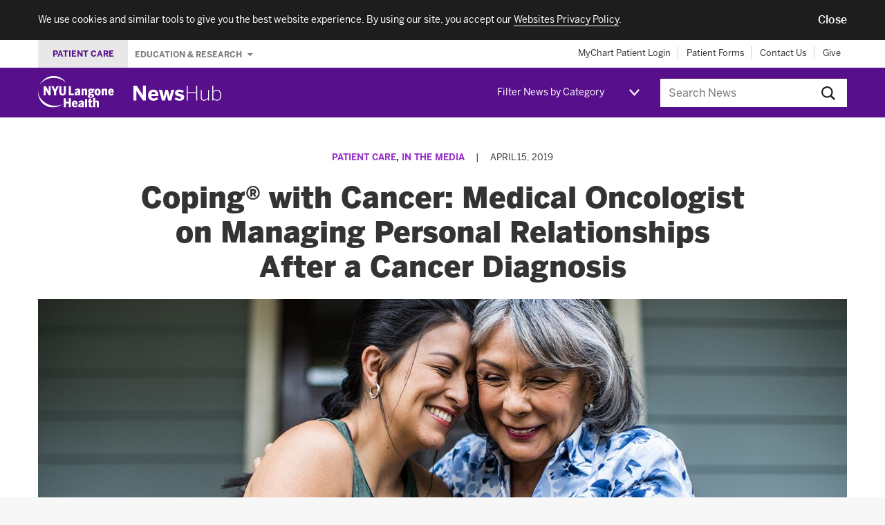

--- FILE ---
content_type: text/html; charset=UTF-8
request_url: https://nyulangone.org/news/coping-cancer-medical-oncologist-managing-personal-relationships-after-cancer-diagnosis
body_size: 77544
content:
<!DOCTYPE html>
<!--[if IE]><![endif]-->
<!--[if lt IE 9]>  <html class="ie oldie" lang="en"> <![endif]-->
<!--[if gte IE 9]>  <html class="ie" lang="en"><![endif]-->
<!--[if !IE]><!--><html lang="en" dir="ltr" prefix="content: http://purl.org/rss/1.0/modules/content/  dc: http://purl.org/dc/terms/  foaf: http://xmlns.com/foaf/0.1/  og: http://ogp.me/ns#  rdfs: http://www.w3.org/2000/01/rdf-schema#  schema: http://schema.org/  sioc: http://rdfs.org/sioc/ns#  sioct: http://rdfs.org/sioc/types#  skos: http://www.w3.org/2004/02/skos/core#  xsd: http://www.w3.org/2001/XMLSchema# "><!--<![endif]-->
  <head>
    <meta charset="utf-8" />
<meta name="description" content="NYU Langone expert Dr. Ruth Oratz offers tips on managing personal relationships after a cancer diagnosis in Coping® with Cancer magazine. Learn more." />
<meta name="abstract" content="NYU Langone expert Dr. Ruth Oratz offers tips on managing personal relationships after a cancer diagnosis in Coping® with Cancer magazine. Learn more." />
<link rel="canonical" href="https://nyulangone.org/news/coping-cancer-medical-oncologist-managing-personal-relationships-after-cancer-diagnosis" />
<meta property="og:site_name" content="NYU Langone News" />
<meta property="og:title" content="Coping® with Cancer: Medical Oncologist on Managing Personal Relationships After a Cancer Diagnosis" />
<meta property="og:description" content="NYU Langone expert Dr. Ruth Oratz offers tips on managing personal relationships after a cancer diagnosis in Coping® with Cancer magazine. Learn more." />
<meta property="og:image" content="https://nyulangone.org/news/sites/default/files/2019-04/inthemedia-coping-with-cancer.jpg" />
<meta name="Generator" content="Drupal 10 (https://www.drupal.org)" />
<meta name="MobileOptimized" content="width" />
<meta name="HandheldFriendly" content="true" />
<meta name="viewport" content="width=device-width, initial-scale=1.0" />
<meta name="grunticon" content="/news/themes/custom/nyunewshub/dist/svg/" />
<meta name="fullJS" content="/news/themes/custom/nyunewshub/dist/js/main.js" />
<link rel="apple-touch-icon" href="/news/themes/custom/nyunewshub/apple-touch-icon.png" />
<script src="https://cdn.jsdelivr.net/npm/validatorjs@3.22.1/dist/validator.min.js" async></script>
<script src="//nyulangone.org/v2/nyulh_t.js" async></script>
<script src="//nyulangone.org/v2/nyulh_t_shared.js" async></script>
<script src="/news/themes/custom/nyunewshub/dist/js/common_analytics.js" async></script>
<script src="/news/themes/custom/nyunewshub/dist/js/scroll_to_top_on_reload.js" async></script>
<link rel="icon" href="/news/themes/custom/nyunewshub/favicon.ico" type="image/vnd.microsoft.icon" />

    <title>Coping® with Cancer: Medical Oncologist on Managing Personal Relationships After a Cancer Diagnosis | NYU Langone News</title>
    <link rel="stylesheet" media="all" href="/s3-nav/v1/org/latest/org/footer/index.css" />
<link rel="stylesheet" media="all" href="/news/sites/default/files/css/css_govfZV43qjhbVDtwiB46w8ioxlNj6j0Rz4CvGCWTqB4.css?delta=1&amp;language=en&amp;theme=nyunewshub&amp;include=eJxtissNgCAMQBcyMlJToAqxtgQpyvYeOOrxfehpnOVwsVpBXmniIsPOADurRwbB7jbVRvXrE2H886XmjmGAR5HZhe4rmXdzegFLJy_E" />
<link rel="stylesheet" media="all" href="/s3-nav/v1/newshub/latest/newshub/header/index.css" />
<link rel="stylesheet" media="all" href="/s3-nav/v1/newshub/latest/newshub/privacy_banner/index.css" />
<link rel="stylesheet" media="all" href="/news/sites/default/files/css/css_i7QvX_QkJ_sfhfQOKqI4ZkMDwPlHMAhXcYsUKSrrkow.css?delta=4&amp;language=en&amp;theme=nyunewshub&amp;include=eJxtissNgCAMQBcyMlJToAqxtgQpyvYeOOrxfehpnOVwsVpBXmniIsPOADurRwbB7jbVRvXrE2H886XmjmGAR5HZhe4rmXdzegFLJy_E" />

    
  </head>
  <body class="path-node page-node-type-article-import tmpl-article nyuuninav--page-newshub">
    <div id="privacy-banner" class="nyuuninav--privacy-banner nyuuninav--privacy-banner--hide ">
    <div class="nyuuninav--privacy-banner__container">
        <ul class="nyuuninav--privacy-banner__list">
            <li class="nyuuninav--privacy-banner__list-item">
                <div class="nyuuninav--privacy-banner__text">
                    <p class="nyuuninav--privacy-banner__text-item">
                        We use cookies and similar tools to give you the best website experience. By using our site, you accept our
                                                    <a href="https://nyulangone.org/policies-disclaimers/websites-privacy-policy"
                               class="nyuuninav--privacy-banner__text-link"
                               data-linkname="global:privacy_banner:websites_privacy_policy">
                                <span>Websites Privacy Policy</span></a>.
                                            </p>
                </div>
            </li>
            <li class="nyuuninav--privacy-banner__list-item">
                <div class="nyuuninav--privacy-banner__accept-container">
                    <button role="button" class="nyuuninav--privacy-banner__accept-button" data-linkname="global:privacy_banner:accept">
                        <span class="nyuuninav--privacy-banner__accept-button-text">Close</span>
                        </button>
                </div>
            </li>
        </ul>
    </div>
</div>
<div class="nyuuninav--a11y-help-phone__wrapper">
    <a href="tel:855-698-9991" 
       class="nyuuninav--a11y-help-phone nyuuninav--visually-hidden nyuuninav--visually-hidden--focusable"
       aria-label="If you need help accessing our website, click this link to call 8 5 5 6 9 8 9 9 9 1"
       aria-live="polite">
        <span class="nyuuninav--a11y-help-phone__text">If you need help accessing our website, call 855-698-9991</span>
    </a>
</div>

      <div class="dialog-off-canvas-main-canvas" data-off-canvas-main-canvas>
    
<div class="page tmpl-article">

  
<div class="page-lead">
  <div data-set="nav-utility"></div><!-- /end [data-set=nav-utility] -->
  <header>
    <div class="site-mast">
      <div class="inner">
        <div class="site-logo">
          <div class="logo-wrapper">
            <a class="icon-logo-nyu-header" href="/" aria-label="NYU Langone Health Home" data-linkname="header:global:logo">
              <img src="data:image/svg+xml;charset%3DUS-ASCII,%3Csvg%20width%3D%22128px%22%20height%3D%2254px%22%20viewBox%3D%220%200%20128%2054%22%20fill%3D%22%23fff%22%20xmlns%3D%22http%3A%2F%2Fwww.w3.org%2F2000%2Fsvg%22%3E%20%20%20%20%3Cpath%20d%3D%22M46.775%2C11.088%20C46.792%2C11.071%2046.804%2C11.054%2046.78%2C11.016%20C46.746%2C10.961%2046.658%2C10.842%2046.471%2C10.571%20C46.236%2C10.232%2044.796%2C8.231%2042.924%2C6.539%20C41.046%2C4.842%2035.359%2C0%2026.319%2C0%20C16.9%2C0%2010.512%2C5.138%207.221%2C8.815%20C4.005%2C12.406%202.398%2C16.363%202.354%2C16.474%20C2.309%2C16.584%202.29%2C16.608%202.336%2C16.627%20C2.386%2C16.647%202.401%2C16.574%202.46%2C16.466%20C2.521%2C16.354%204.203%2C12.679%207.845%2C9.692%20C11.489%2C6.703%2017.56%2C3.258%2026.412%2C3.258%20C33.971%2C3.258%2039.416%2C5.945%2041.909%2C7.442%20C44.402%2C8.938%2045.993%2C10.426%2046.338%2C10.748%20C46.539%2C10.935%2046.643%2C11.028%2046.697%2C11.073%20C46.734%2C11.104%2046.757%2C11.103%2046.775%2C11.088%22%20id%3D%22Fill-1%22%3E%3C%2Fpath%3E%20%20%20%20%3Cpath%20d%3D%22M0.157%2C25.239%20C0.179%2C25.242%200.195%2C25.244%200.202%2C25.261%20C0.219%2C25.301%200.207%2C25.398%200.206%2C25.605%20C0.205%2C25.76%200.022%2C30.157%202.26%2C34.785%20C4.568%2C39.556%208.657%2C44.546%2015.192%2C47.812%20C21.411%2C50.923%2027.434%2C51.373%2031.976%2C50.873%20C36.345%2C50.392%2039.701%2C48.753%2040.07%2C48.6%20C40.22%2C48.538%2040.249%2C48.501%2040.265%2C48.532%20C40.268%2C48.538%2040.271%2C48.549%2040.267%2C48.558%20C40.254%2C48.585%2040.2%2C48.623%2040.113%2C48.697%20C39.99%2C48.801%2039.791%2C48.967%2039.527%2C49.166%20C39.016%2C49.551%2037.996%2C50.478%2034.566%2C51.934%20C29.654%2C54.019%2021.422%2C55.334%2013.202%2C50.881%20C5.318%2C46.61%201.789%2C39.219%200.593%2C33.578%20C-0.308%2C29.324%200.082%2C25.757%200.093%2C25.469%20C0.102%2C25.367%200.101%2C25.306%200.11%2C25.273%20C0.118%2C25.247%200.133%2C25.238%200.157%2C25.239%22%20id%3D%22Fill-3%22%3E%3C%2Fpath%3E%20%20%20%20%3Cpath%20d%3D%22M87.296%2C33.292%20C87.368%2C33.299%2087.436%2C33.3%2087.505%2C33.299%20L89.192%2C33.445%20C91.271%2C33.593%2091.372%2C33.888%2091.372%2C34.397%20C91.372%2C35.051%2090.488%2C35.474%2089.12%2C35.474%20C87.197%2C35.474%2086.802%2C35.002%2086.802%2C34.294%20C86.802%2C33.927%2086.973%2C33.583%2087.296%2C33.292%20Z%20M89.015%2C24.023%20C90.116%2C24.023%2090.347%2C25.02%2090.347%2C25.857%20C90.347%2C27.036%2089.862%2C27.712%2089.015%2C27.712%20C87.856%2C27.712%2087.683%2C26.55%2087.683%2C25.857%20C87.683%2C25.172%2087.856%2C24.023%2089.015%2C24.023%20Z%20M83.798%2C34.833%20C83.798%2C36.661%2085.297%2C37.371%2088.659%2C37.371%20C92.184%2C37.371%2094.462%2C36.077%2094.462%2C33.912%20C94.462%2C31.774%2093.137%2C30.921%2089.739%2C30.691%20L88.3%2C30.622%20C87.465%2C30.533%2087.432%2C30.344%2087.432%2C30.146%20C87.432%2C30.072%2087.453%2C29.959%2087.616%2C29.813%20C88.049%2C29.914%2088.512%2C29.965%2088.994%2C29.965%20C91.773%2C29.965%2093.5%2C28.359%2093.5%2C25.774%20C93.5%2C25.378%2093.434%2C24.975%2093.301%2C24.546%20C93.874%2C24.442%2094.371%2C24.442%2094.622%2C24.442%20L94.796%2C24.442%20L94.796%2C21.52%20L94.603%2C21.541%20C93.796%2C21.629%2092.823%2C22.06%2092.176%2C22.609%20C91.402%2C21.923%2090.305%2C21.561%2088.994%2C21.561%20C86.207%2C21.561%2084.405%2C23.215%2084.405%2C25.774%20C84.405%2C27.119%2084.93%2C28.266%2085.891%2C29.031%20C85.096%2C29.612%2084.593%2C30.424%2084.593%2C31.15%20C84.593%2C31.726%2084.84%2C32.215%2085.311%2C32.578%20C84.294%2C33.165%2083.798%2C33.904%2083.798%2C34.833%20Z%20M51.77%2C44.111%20L46.797%2C44.111%20L46.797%2C38.179%20L43.268%2C38.179%20L43.268%2C53.77%20L46.797%2C53.77%20L46.797%2C47.095%20L51.77%2C47.095%20L51.77%2C53.77%20L55.298%2C53.77%20L55.298%2C38.179%20L51.77%2C38.179%20L51.77%2C44.111%20Z%20M79.199%2C53.77%20L82.644%2C53.77%20L82.644%2C39.307%20L79.199%2C39.765%20L79.199%2C53.77%20Z%20M73.737%2C50.403%20C73.173%2C50.921%2072.571%2C51.182%2071.944%2C51.182%20C71.382%2C51.182%2071.073%2C50.85%2071.073%2C50.248%20C71.073%2C49.592%2071.381%2C48.775%2073.737%2C48.227%20L73.737%2C50.403%20Z%20M77.078%2C50.876%20L77.078%2C45.918%20C77.078%2C43.272%2075.898%2C42.04%2073.367%2C42.04%20C71.364%2C42.04%2069.573%2C42.676%2068.189%2C43.882%20L68.066%2C43.989%20L69.671%2C46.096%20L69.809%2C45.995%20C70.407%2C45.554%2071.588%2C44.815%2072.781%2C44.815%20C73.469%2C44.815%2073.737%2C45.125%2073.737%2C45.918%20L73.737%2C46.232%20C69.697%2C46.993%2067.732%2C48.492%2067.732%2C50.813%20C67.732%2C52.772%2068.787%2C53.895%2070.627%2C53.895%20C71.885%2C53.895%2072.912%2C53.453%2073.753%2C52.546%20C73.786%2C53.028%2073.871%2C53.369%2073.953%2C53.646%20L73.991%2C53.77%20L77.425%2C53.77%20L77.338%2C53.535%20C77.151%2C53.028%2077.078%2C52.282%2077.078%2C50.876%20Z%20M67.581%2C29.924%20C67.018%2C30.442%2066.415%2C30.704%2065.789%2C30.704%20C65.226%2C30.704%2064.917%2C30.372%2064.917%2C29.77%20C64.917%2C29.113%2065.226%2C28.297%2067.581%2C27.748%20L67.581%2C29.924%20Z%20M67.835%2C33.292%20L71.27%2C33.292%20L71.182%2C33.056%20C70.995%2C32.549%2070.921%2C31.803%2070.921%2C30.397%20L70.921%2C25.439%20C70.921%2C22.793%2069.743%2C21.561%2067.212%2C21.561%20C65.208%2C21.561%2063.417%2C22.198%2062.034%2C23.403%20L61.911%2C23.51%20L63.515%2C25.618%20L63.654%2C25.516%20C64.252%2C25.076%2065.432%2C24.337%2066.626%2C24.337%20C67.313%2C24.337%2067.581%2C24.646%2067.581%2C25.439%20L67.581%2C25.754%20C63.541%2C26.515%2061.576%2C28.014%2061.576%2C30.335%20C61.576%2C32.294%2062.631%2C33.417%2064.47%2C33.417%20C65.729%2C33.417%2066.756%2C32.974%2067.596%2C32.067%20C67.63%2C32.549%2067.714%2C32.89%2067.797%2C33.167%20L67.835%2C33.292%20Z%20M79.771%2C21.561%20C78.414%2C21.561%2077.294%2C22.28%2076.619%2C23.02%20L76.619%2C21.791%20L73.173%2C21.791%20L73.173%2C33.292%20L76.619%2C33.292%20L76.619%2C25.432%20C77.288%2C24.83%2077.883%2C24.525%2078.39%2C24.525%20C78.822%2C24.525%2079.22%2C24.661%2079.22%2C25.648%20L79.22%2C33.292%20L82.644%2C33.292%20L82.644%2C24.665%20C82.644%2C22.634%2081.651%2C21.561%2079.771%2C21.561%20Z%20M88.976%2C38.465%20L85.552%2C38.921%20L85.552%2C42.27%20L83.963%2C42.27%20L83.963%2C44.899%20L85.552%2C44.899%20L85.552%2C50.813%20C85.552%2C53.089%2086.485%2C53.895%2089.116%2C53.895%20C89.813%2C53.895%2090.847%2C53.815%2091.091%2C53.742%20L91.215%2C53.705%20L91.215%2C51.092%20L90.972%2C51.197%20C90.859%2C51.246%2090.425%2C51.308%2090.121%2C51.308%20C89.179%2C51.308%2088.976%2C51.083%2088.976%2C50.039%20L88.976%2C44.899%20L91.362%2C44.899%20L91.362%2C42.27%20L88.976%2C42.27%20L88.976%2C38.465%20Z%20M113.596%2C21.561%20C112.238%2C21.561%20111.119%2C22.28%20110.444%2C23.02%20L110.444%2C21.791%20L106.999%2C21.791%20L106.999%2C33.292%20L110.444%2C33.292%20L110.444%2C25.432%20C111.112%2C24.83%20111.708%2C24.525%20112.215%2C24.525%20C112.646%2C24.525%20113.045%2C24.661%20113.045%2C25.648%20L113.045%2C33.292%20L116.469%2C33.292%20L116.469%2C24.665%20C116.469%2C22.634%20115.475%2C21.561%20113.596%2C21.561%20Z%20M122.952%2C24.274%20C123.278%2C24.274%20124.253%2C24.274%20124.438%2C26.373%20L121.389%2C26.373%20C121.557%2C25.017%20122.108%2C24.274%20122.952%2C24.274%20Z%20M125.544%2C29.344%20L125.44%2C29.509%20C125.027%2C30.168%20124.216%2C30.872%20123.182%2C30.872%20C122.084%2C30.872%20121.487%2C30.089%20121.36%2C28.479%20L127.603%2C28.479%20L127.603%2C27.74%20C127.603%2C23.813%20125.908%2C21.561%20122.952%2C21.561%20C120.652%2C21.561%20117.965%2C23.13%20117.965%2C27.552%20C117.965%2C31.29%20119.861%2C33.521%20123.036%2C33.521%20C124.962%2C33.521%20126.433%2C32.744%20127.531%2C31.144%20L127.623%2C31.011%20L125.544%2C29.344%20Z%20M99.484%2C42.04%20C98.127%2C42.04%2097.006%2C42.758%2096.332%2C43.499%20L96.332%2C37.486%20L92.887%2C37.946%20L92.887%2C53.77%20L96.332%2C53.77%20L96.332%2C45.911%20C97.001%2C45.309%2097.596%2C45.004%2098.104%2C45.004%20C98.535%2C45.004%2098.933%2C45.139%2098.933%2C46.127%20L98.933%2C53.77%20L102.358%2C53.77%20L102.358%2C45.143%20C102.358%2C43.113%20101.364%2C42.04%2099.484%2C42.04%20Z%20M100.287%2C30.808%20C99.58%2C30.808%2098.64%2C30.471%2098.64%2C27.552%20C98.64%2C25.342%2099.148%2C24.358%20100.287%2C24.358%20C100.993%2C24.358%20101.932%2C24.689%20101.932%2C27.552%20C101.932%2C29.804%20101.425%2C30.808%20100.287%2C30.808%20Z%20M100.287%2C21.561%20C98.861%2C21.561%2097.636%2C22.042%2096.747%2C22.953%20C95.717%2C24.006%2095.196%2C25.552%2095.196%2C27.552%20C95.196%2C31.953%2097.826%2C33.521%20100.287%2C33.521%20C102.748%2C33.521%20105.378%2C31.953%20105.378%2C27.552%20C105.378%2C25.555%20104.853%2C24.007%20103.819%2C22.952%20C102.926%2C22.042%20101.705%2C21.561%20100.287%2C21.561%20Z%20M61.929%2C44.753%20C62.255%2C44.753%2063.229%2C44.753%2063.415%2C46.852%20L60.366%2C46.852%20C60.534%2C45.496%2061.085%2C44.753%2061.929%2C44.753%20Z%20M64.418%2C49.988%20C64.004%2C50.646%2063.193%2C51.35%2062.159%2C51.35%20C61.061%2C51.35%2060.463%2C50.567%2060.337%2C48.958%20L66.581%2C48.958%20L66.581%2C48.218%20C66.581%2C44.292%2064.884%2C42.04%2061.929%2C42.04%20C59.629%2C42.04%2056.942%2C43.609%2056.942%2C48.03%20C56.942%2C51.768%2058.838%2C54%2062.012%2C54%20C63.939%2C54%2065.41%2C53.222%2066.508%2C51.623%20L66.599%2C51.49%20L64.521%2C49.822%20L64.418%2C49.988%20Z%20M46.797%2C27.74%20L46.797%2C17.46%20L43.415%2C17.46%20L43.415%2C27.593%20C43.415%2C29.669%2042.829%2C30.515%2041.392%2C30.515%20C39.937%2C30.515%2039.37%2C29.691%2039.37%2C27.573%20L39.37%2C17.46%20L35.841%2C17.46%20L35.841%2C27.761%20C35.841%2C31.597%2037.694%2C33.543%2041.35%2C33.543%20C45.015%2C33.543%2046.797%2C31.644%2046.797%2C27.74%20Z%20M18.105%2C26.559%20C16.986%2C24.326%2013.467%2C17.858%2013.3%2C17.551%20L13.25%2C17.46%20L9.688%2C17.46%20L9.688%2C33.292%20L12.923%2C33.292%20L12.923%2C23.953%20C14.075%2C26.14%2017.884%2C32.882%2018.065%2C33.203%20L18.115%2C33.292%20L21.341%2C33.292%20L21.341%2C17.46%20L18.105%2C17.46%20L18.105%2C26.559%20Z%20M60.118%2C30.328%20L55.348%2C30.328%20L55.348%2C17.46%20L51.819%2C17.46%20L51.819%2C33.292%20L60.118%2C33.292%20L60.118%2C30.328%20Z%20M30.401%2C33.292%20L30.401%2C27.068%20L34.873%2C17.46%20L31.388%2C17.46%20L28.72%2C23.764%20L26.053%2C17.46%20L22.422%2C17.46%20L26.873%2C27.088%20L26.873%2C33.292%20L30.401%2C33.292%20L30.401%2C33.292%20Z%22%20id%3D%22Fill-4%22%3E%3C%2Fpath%3E%3C%2Fsvg%3E"
                   alt="NYU Langone Health - Link to Home page">
            </a>

            <div class="newshub-logo-wrapper">
              <a class="icon-logo-newshub" href="/news" aria-label="NewsHub Home">
                <img src="data:image/svg+xml;charset%3DUS-ASCII,%3C%3Fxml%20version%3D%221.0%22%20encoding%3D%22UTF-8%22%20standalone%3D%22no%22%3F%3E%3C!DOCTYPE%20svg%20PUBLIC%20%22-%2F%2FW3C%2F%2FDTD%20SVG%201.1%2F%2FEN%22%20%22http%3A%2F%2Fwww.w3.org%2FGraphics%2FSVG%2F1.1%2FDTD%2Fsvg11.dtd%22%3E%3Csvg%20width%3D%22100%25%22%20height%3D%22100%25%22%20viewBox%3D%220%200%2070%2012%22%20version%3D%221.1%22%20xmlns%3D%22http%3A%2F%2Fwww.w3.org%2F2000%2Fsvg%22%20xmlns%3Axlink%3D%22http%3A%2F%2Fwww.w3.org%2F1999%2Fxlink%22%20xml%3Aspace%3D%22preserve%22%20style%3D%22fill-rule%3Aevenodd%3Bclip-rule%3Aevenodd%3Bstroke-linejoin%3Around%3Bstroke-miterlimit%3A1.41421%3B%22%3E%3Cg%20id%3D%22Group%22%3E%3Cpath%20id%3D%22NewsHub%22%20d%3D%22M2.369%2C11.687l0%2C-7.517l0.032%2C0l5.101%2C7.517l2.369%2C0l0%2C-11.687l-2.369%2C0l0%2C7.455l-0.032%2C0l-4.896%2C-7.455l-2.574%2C0l0%2C11.687l2.369%2C0Zm13.504%2C0.174c-2.196%2C0%20-4.296%2C-1.121%20-4.296%2C-4.375c0%2C-3.269%202.495%2C-4.39%204.233%2C-4.39c1.737%2C0%203.869%2C0.868%203.869%2C4.69l0%2C0.379l-5.575%2C0c0.126%2C1.39%200.9%2C1.927%201.958%2C1.927c0.995%2C0%201.927%2C-0.489%202.496%2C-1.011l0.979%2C1.517c-0.979%2C0.837%20-2.195%2C1.263%20-3.664%2C1.263Zm-1.738%2C-5.196l3.27%2C0c-0.127%2C-1.185%20-0.664%2C-1.753%20-1.611%2C-1.753c-0.79%2C0%20-1.469%2C0.521%20-1.659%2C1.753l0%2C0Zm10.788%2C5.022l1.263%2C-5.133l0.032%2C0l1.263%2C5.133l2.353%2C0l2.464%2C-8.418l-2.258%2C0l-0.774%2C3.033c-0.237%2C0.868%20-0.379%2C1.484%20-0.585%2C2.558l-0.031%2C0c-0.221%2C-1.089%20-0.348%2C-1.705%20-0.6%2C-2.59l-0.774%2C-3.001l-1.974%2C0l-0.727%2C2.954c-0.237%2C0.916%20-0.379%2C1.532%20-0.584%2C2.637l-0.032%2C0c-0.189%2C-1.089%20-0.332%2C-1.69%20-0.553%2C-2.574l-0.726%2C-3.017l-2.559%2C0l2.464%2C8.418l2.338%2C0Zm11.529%2C0.174c1.943%2C0%203.712%2C-0.805%203.712%2C-2.843c0%2C-1.911%20-1.754%2C-2.29%20-3.412%2C-2.574c-1.042%2C-0.19%20-1.5%2C-0.395%20-1.5%2C-0.9c0%2C-0.458%200.41%2C-0.743%201.137%2C-0.743c0.79%2C0%201.627%2C0.332%202.479%2C0.916l0.995%2C-1.437c-0.931%2C-0.742%20-1.974%2C-1.184%20-3.695%2C-1.184c-1.88%2C0%20-3.27%2C0.979%20-3.27%2C2.669c0%2C1.974%201.706%2C2.353%203.301%2C2.637c1.153%2C0.206%201.595%2C0.427%201.595%2C1.011c0%2C0.553%20-0.552%2C0.821%20-1.342%2C0.821c-1.027%2C0%20-2.164%2C-0.426%20-2.922%2C-1.089l-1.011%2C1.421c0.853%2C0.727%202.085%2C1.295%203.933%2C1.295l0%2C0Zm5.717%2C-0.174l0.79%2C0l0%2C-5.828l6.728%2C0l0%2C5.828l0.79%2C0l0%2C-11.687l-0.79%2C0l0%2C5.133l-6.728%2C0l0%2C-5.133l-0.79%2C0l0%2C11.687Zm13.63%2C0.174c1.216%2C0%202.29%2C-0.679%203.207%2C-1.548l0%2C1.374l0.758%2C0l0%2C-8.291l-0.758%2C0l0%2C6.222c-1.027%2C0.98%20-1.991%2C1.58%20-3.143%2C1.58c-1.264%2C0%20-1.817%2C-0.616%20-1.817%2C-1.88l0%2C-5.922l-0.758%2C0l0%2C6.017c0%2C1.5%200.79%2C2.448%202.511%2C2.448l0%2C0Zm10.172%2C-0.031c-1.138%2C0%20-2.006%2C-0.585%20-2.796%2C-1.359l0%2C1.216l-0.758%2C0l0%2C-11.687l0.758%2C0l0%2C4.643c0.711%2C-0.774%201.579%2C-1.421%202.827%2C-1.421c1.911%2C0%203.475%2C1.406%203.475%2C4.312c0%2C2.906%20-1.58%2C4.296%20-3.506%2C4.296l0%2C0Zm0.047%2C-0.664c1.453%2C0%202.701%2C-1.074%202.701%2C-3.617c0%2C-2.511%20-1.28%2C-3.664%20-2.733%2C-3.664c-1.121%2C0%20-1.879%2C0.537%20-2.811%2C1.485l0%2C4.312c0.932%2C0.947%201.769%2C1.484%202.843%2C1.484Z%22%20style%3D%22fill%3A%23fff%3Bfill-rule%3Anonzero%3B%22%2F%3E%3C%2Fg%3E%3C%2Fsvg%3E"
                     alt="NewsHub - Link to Home page">
              </a>
            </div>
          </div>
        </div>
        <a id="nav-trigger" class="mast-trigger nav-toggle icon-nav-toggle" href="#navigation">Jump to site navigation</a>

        <div data-set="nav-category"></div><!-- /end [data-set=nav-category] -->

        <div class="site-search-outer collapsible collapsible-collapsed">
          <button class="mast-trigger icon-search">Search this site</button>
                      <div class="search-block-form block site-search" data-drupal-selector="search-block-form" id="search" role="search">
      <form action="/news/search" method="get" id="search-block-form" accept-charset="UTF-8">
  <div class="js-form-item form-item js-form-type-search form-item-keys js-form-item-keys form-no-label">
      <label for="edit-keys" class="visually-hidden">Search</label>
        <input title="Enter the terms you wish to search for." data-drupal-selector="edit-keys" type="search" id="edit-keys" name="keys" value="" size="15" maxlength="128" placeholder="Search News" class="form-search" />

        </div>
<div data-drupal-selector="edit-actions" class="form-actions js-form-wrapper form-wrapper" id="edit-actions"><input data-drupal-selector="edit-submit" type="submit" id="edit-submit" value="Search" class="button js-form-submit form-submit" />
</div>

</form>

  </div>

                  </div><!-- /end .collapsible -->
      </div><!-- /end .inner -->
    </div><!-- /end .site-mast -->
  </header>

</div>


  <div class="page-main" id="content">
    <main>
      
      
  
    <div    
  >
  
    <div data-drupal-messages-fallback class="hidden"></div>

<div   id="block-nyunewshub-content"
>

  
    
      
<div about="/news/coping-cancer-medical-oncologist-managing-personal-relationships-after-cancer-diagnosis" class="node node--type-article-import node--view-mode-full">

  
    

  <div class="section section-featured section-full">
    <div class="section-inner">
      <header>
        <div class="article-lead">
                      <div class="article-issue-meta">
                              <p class="article-cat"><a href="/news/patient-care" hreflang="en">Patient Care</a>, <a href="/news/media" hreflang="en">In the Media</a></p>
                <span class="article-issue-meta-separator">|</span>
                            <p class="pub-info">
                <time>April 15, 2019</time>              </p>
            </div><!-- /end .article-issue-meta -->
          
                      <div class="hed hed-title-article">Coping® with Cancer: Medical Oncologist on Managing Personal Relationships After a Cancer Diagnosis</div>
                    
          
                    <div class="article-figure">
            <figure>
          <img loading="eager" srcset="/news/sites/default/files/styles/hero/public/2019-04/inthemedia-coping-with-cancer.jpg?h=06ac0d8c&amp;itok=DqRhy9ET 1x" src="/news/sites/default/files/styles/hero/public/2019-04/inthemedia-coping-with-cancer.jpg?h=06ac0d8c&amp;itok=DqRhy9ET" alt="Two Women Hugging" typeof="foaf:Image" role="presentation"/>



    <figcaption class="figure-caption">
      
      <p class="figure-credit">Photo: MoMo Productions/Getty</p>
    </figcaption>
  </figure>

          </div><!-- /end .article-figure -->
          
          <div class="links-sharing">
  <ul class="social-links"><li><a href="https://twitter.com/intent/tweet?url=https%3A//nyulangone.org/news/coping-cancer-medical-oncologist-managing-personal-relationships-after-cancer-diagnosis&amp;text=Coping%C2%AE%20with%20Cancer%3A%20Medical%20Oncologist%20on%20Managing%20Personal%20Relationships%20After%20a%20Cancer%20Diagnosis" title="Twitter" class="social-link twitter-social-link icon-twitter social-link-popup" aria-label="Share by twitter. Opens in a new window" target="popup">Twitter</a></li><li><a href="https://www.facebook.com/sharer/sharer.php?u=https%3A//nyulangone.org/news/coping-cancer-medical-oncologist-managing-personal-relationships-after-cancer-diagnosis&amp;quote=Coping%C2%AE%20with%20Cancer%3A%20Medical%20Oncologist%20on%20Managing%20Personal%20Relationships%20After%20a%20Cancer%20Diagnosis" title="Facebook" class="social-link facebook-social-link icon-facebook social-link-popup" aria-label="Share by facebook. Opens in a new window" target="popup">Facebook</a></li></ul>
</div>

        </div><!-- /end .article-lead -->
      </header>
    </div><!-- /end .section-inner -->
  </div><!-- /end .section -->

  <div class="section section-featured section-full">
    <div class="section-inner">
      <div class="article-main">
        
                  <div data-set="article-relationships"></div><!-- /end [data-set="article-relationships"] -->
        
        
            <div><p><strong class="initial-cap">F</strong>or the more than 15 million people living after a cancer diagnosis, the effects extend to their personal relationships with family, friends, and coworkers. Writing in <em>Coping<sup>®</sup> with Cancer</em> magazine, <a href="https://nyulangone.org/doctors/1275625592/ruth-oratz" target="_blank">Ruth Oratz, MD</a>, a medical oncologist at NYU Langone’s <a href="https://nyulangone.org/locations/perlmutter-cancer-center" target="_blank">Perlmutter Cancer Center</a>, provides strategies to help cancer survivors manage the impact of their diagnosis on these different types of personal relationships.</p>

<p>From dealing with barriers that affect intimacy with a romantic partner to the pressures of maintaining privacy with social circles outside of a person’s immediate family, Dr. Oratz recommends contemplating how interactions with others can become more meaningful.</p>

<p>“Managing your personal relationships during cancer and beyond is a unique challenge,” Dr. Oratz says. “Open communication and honest dialogue are the keys to enhancing your personal relationships, allowing you to draw comfort and strength from your loved ones during this challenging time.”</p>

<p>Read more from <a href="https://www.copingmag.com/coping-with-cancer/cancer-changes-our-lives-and-our-relationships" target="_blank"><em>Coping<sup>®</sup> with Cancer</em></a>.</p></div>
      
        
<div   class="views-element-container" id="block-nyunewshub-views-block-article-children-block-1"
>

  
    
      <div><div class="js-view-dom-id-d4d6a4feab1f4e6a6a9b2ee7ed179110043364669045de7d5b9026bc92096fc7">
  
  
  

  
  
  

  
  
  

  
  

  
  </div>
</div>

  
</div>

      </div><!-- /end .article-main -->

                    <div data-set="article-relationships">
            <div class="article-relationships">
                <aside>
                    <header>
                        <h2 class="hed hed-relationships">In this article</h2>
                    </header>

                    <div class="relationships-main">
                                                    <div class="article-relationships__item article-relationships__item--our-experts">
                              <h3 class="hed">Our Experts</h3>
                              
<ul>
  <li><cite class="profile-name"><a href="https://nyulangone.org/doctors/1275625592/ruth-oratz" target="_blank">Ruth Oratz, MD</a></cite></li>
</ul>

                            </div>
                        
                        
                                                    <div class="article-relationships__item">
                              <h3 class="hed">Locations</h3>
                              
<ul>
  <li><a href="https://nyulangone.org/locations/perlmutter-cancer-center" target="_blank">Perlmutter Cancer Center</a></li>
</ul>

                            </div>
                        
                        
                        
                                                    <div class="article-relationships__item">
                              <h3 class="hed">Departments &amp; Institutes</h3>
                              
<ul>
  <li><a href="https://med.nyu.edu/departments-institutes/perlmutter-cancer-center/perlmutter-cancer-center" target="_blank">Perlmutter Cancer Center Education &amp; Research </a></li>
</ul>

                            </div>
                        
                        
                                                    <div class="article-relationships__item article-relationships__item--help">
                              <h3 class="hed">Need help finding a doctor?</h3>
                              <a href="https://nyulangone.org/doctors" target="_new">Search all doctors</a> or call 844-698-7243.
                            </div>
                                            </div><!-- /end .relationships-main -->
                </aside>
            </div><!-- /end .article-relationships -->
        </div>
            </div><!-- /end .section-inner -->
  </div><!-- /end .section -->
</div>

  
</div>


    </div>
  


              <div class="section">
          <div class="section-inner">
            <hr aria-hidden="true"/>
            
  
    <div    
  >
  
    
<div   class="views-element-container" id="block-views-related-articles-block"
>

  
      <h2 class="hed hed-major">Related Articles</h2>
    
      <div><div class="js-view-dom-id-7bd6e553ca55f41a53639cb30a347284f7ad3b631146ed9ce299d937e65556f4">
  
  
  

  
  
  

  <div>
  
  <ul class="list-articles">
          <li class="teaser">
  <div class="teaser-photo">
    
            <div>  <img loading="lazy" src="/news/sites/default/files/styles/listing/public/2026-01/nh-GettyImages-519559505.jpg?itok=zEkj-k5T" alt="A scientist placing a slide under a microscope" typeof="foaf:Image" role="presentation"/>


</div>
      
  </div>
  <p class="teaser-cat">

      <a href="/news/research" hreflang="en">Research</a>, 
        <a href="/news/translational-medicine" hreflang="en">Translational Medicine</a>, 
        <a href="/news/press-releases" hreflang="en">Press Releases</a>
  </p>
<h2 class="hed hed-teaser-title">
  <a href="/news/perlmutter-cancer-center-announces-upcoming-launch-molecular-profiling-protocols-monitor-cancer-treatments">
    Perlmutter Cancer Center Announces Upcoming Launch of Molecular Profiling Protocols to Monitor Cancer Treatments
  </a>
</h2>
  <h3 class="hed hed-teaser-subtitle"><p>Serialized molecular testing will soon be available.</p></h3>
<p class="teaser-meta"><time>January 13, 2026</time></p>
</li>
          <li class="teaser">
  <div class="teaser-photo">
    
            <div>  <img loading="lazy" src="/news/sites/default/files/styles/listing/public/2026-01/%2CNYULHBK_CREDIT_Joe-Carrotta.jpg?itok=SrKj-LAW" alt="&quot;&quot;" typeof="foaf:Image" role="presentation"/>


</div>
      
  </div>
  <p class="teaser-cat">

      <a href="/news/locations" hreflang="en">Locations</a>, 
        <a href="/news/press-releases" hreflang="en">Press Releases</a>
  </p>
<h2 class="hed hed-teaser-title">
  <a href="/news/nyu-langone-hospital-brooklyn-helps-patient-reach-milestone-her-care-hospital-marks-one-its-own">
    NYU Langone Hospital—Brooklyn Helps a Patient Reach a Milestone in Her Care, as the Hospital Marks One of Its Own
  </a>
</h2>
  <h3 class="hed hed-teaser-subtitle"><p>A decade after its merger, the hospital is top ranked, with comprehensive specialty care.</p></h3>
<p class="teaser-meta"><time>January 7, 2026</time></p>
</li>
      </ul>

</div>

  
  

  
  

  
  </div>
</div>

  
</div>


    </div>
  


          </div>
        </div>
          </main>
  </div>

  </div>

  </div>

        <div id="liveChat">
        <script type='text/javascript' src='https://service.force.com/embeddedservice/5.0/esw.min.js'></script>
        <div id="liveChatEmbeddedService"></div>
    </div>
    <div id="nyuuninav--global-ankle" class="nyuuninav--global-ankle" role="complementary" notranslate>
    <div class="nyuuninav--global-ankle__container">
        <p class="nyuuninav--global-ankle__content">
                <span class="nyuuninav--global-ankle__question">We can help you find a doctor.</span>
    <span class="nyuuninav--global-ankle__answer">
        Call
        <a href="tel:646-929-7800" class="nyuuninav--global-ankle__phone"
            data-linkname="footer:ankle:call">646-929-7800</a>
        or<span class="mobile-only"><br></span>
        <a href="/doctors" class="nyuuninav--global-ankle__link"
            data-linkname="footer:ankle:browse_our_specialists">browse our specialists</a>.</span>
        </p>
    </div>
</div>
<footer id="nyuuninav--footer" class="nyuuninav--footer nyuuninav--footer--org" role="contentinfo" notranslate>
        <nav class="nyuuninav--footer__menu" role="navigation" aria-label="Explore NYU Langone">
        <div class="nyuuninav--footer__menu-container">
            <div class="nyuuninav--global-footer">
    <h2 class="nyuuninav--global-footer__title">Explore NYU Langone</h2>
    <div class="nyuuninav--global-footer__content">
                    
<div class="nyuuninav--global-footer-menu-group" id="global-footer-menu-group__list--1-nav"
     role="navigation"
     aria-label="Patient Care menu">
    <div class="nyuuninav--global-footer-menu-group__title nyuuninav--global-footer-menu-group__title--trigger" data-expand=global-footer-menu-group__list--1 data-icon=icon-global-footer-menu-group__list--1>Patient Care            <button class="nyuuninav--global-footer-menu-group__trigger-icon"
                    id="icon-global-footer-menu-group__list--1" tabindex="0"
                    aria-expanded="false"
                    aria-labelledby="global-footer-menu-group__list--1-nav"
                    aria-controls="global-footer-menu-group__list--1"
                    
                    >
                <i class="nyuuninav--global-footer-menu-group__trigger-icon-icon"></i>
                <span class="nyuuninav--visually-hidden">Expand menu</span>
            </button>
            </div>
    <ul class="nyuuninav--global-footer-menu-group__list nyuuninav--global-footer-menu-group__list--collapsed" id="global-footer-menu-group__list--1">
                                            <li class="nyuuninav--global-footer-menu-group__item">
                <a href="/conditions"
                   class="nyuuninav--global-footer-menu-group__link"
                        
                        
                        data-linkname="footer:patient_care:conditions_we_treat">
                    <span class="nyuuninav--global-footer-menu-group__link-text">Conditions We Treat</span>&nbsp;</a>
            </li>
                                            <li class="nyuuninav--global-footer-menu-group__item">
                <a href="/locations"
                   class="nyuuninav--global-footer-menu-group__link"
                        
                        
                        data-linkname="footer:patient_care:locations">
                    <span class="nyuuninav--global-footer-menu-group__link-text">Locations</span>&nbsp;</a>
            </li>
                                            <li class="nyuuninav--global-footer-menu-group__item">
                <a href="/care-services/emergency-care"
                   class="nyuuninav--global-footer-menu-group__link"
                        
                        
                        data-linkname="footer:patient_care:emergency_care">
                    <span class="nyuuninav--global-footer-menu-group__link-text">Emergency Care</span>&nbsp;</a>
            </li>
                                            <li class="nyuuninav--global-footer-menu-group__item">
                <a href="/care-services/virtual-urgent-care"
                   class="nyuuninav--global-footer-menu-group__link"
                        
                        
                        data-linkname="footer:patient_care:virtual_urgent_care">
                    <span class="nyuuninav--global-footer-menu-group__link-text">Virtual Urgent Care</span>&nbsp;</a>
            </li>
                                            <li class="nyuuninav--global-footer-menu-group__item">
                <a href="/insurance-billing-financial-assistance"
                   class="nyuuninav--global-footer-menu-group__link"
                        
                        
                        data-linkname="footer:patient_care:insurance_and_billing">
                    <span class="nyuuninav--global-footer-menu-group__link-text">Insurance &amp; Billing</span>&nbsp;</a>
            </li>
            </ul>
</div>
                    
<div class="nyuuninav--global-footer-menu-group" id="global-footer-menu-group__list--2-nav"
     role="navigation"
     aria-label="About Us menu">
    <div class="nyuuninav--global-footer-menu-group__title nyuuninav--global-footer-menu-group__title--trigger" data-expand=global-footer-menu-group__list--2 data-icon=icon-global-footer-menu-group__list--2>About Us            <button class="nyuuninav--global-footer-menu-group__trigger-icon"
                    id="icon-global-footer-menu-group__list--2" tabindex="0"
                    aria-expanded="false"
                    aria-labelledby="global-footer-menu-group__list--2-nav"
                    aria-controls="global-footer-menu-group__list--2"
                    
                    >
                <i class="nyuuninav--global-footer-menu-group__trigger-icon-icon"></i>
                <span class="nyuuninav--visually-hidden">Expand menu</span>
            </button>
            </div>
    <ul class="nyuuninav--global-footer-menu-group__list nyuuninav--global-footer-menu-group__list--collapsed" id="global-footer-menu-group__list--2">
                                            <li class="nyuuninav--global-footer-menu-group__item">
                <a href="/our-story"
                   class="nyuuninav--global-footer-menu-group__link"
                        
                        
                        data-linkname="footer:about:our_story">
                    <span class="nyuuninav--global-footer-menu-group__link-text">Our Story</span>&nbsp;</a>
            </li>
                                            <li class="nyuuninav--global-footer-menu-group__item">
                <a href="https://jobs.nyulangone.org/"
                   class="nyuuninav--global-footer-menu-group__link"
                         target="_blank"
                        rel="noopener noreferrer"
                        data-linkname="footer:about:jobs">
                    <span class="nyuuninav--global-footer-menu-group__link-text">Jobs</span>&nbsp;<i class="nyuuninav--global-footer-menu-group__link-external-icon"></i>
                        <span class="nyuuninav--visually-hidden">. Opens in a new tab</span></a>
            </li>
                                            <li class="nyuuninav--global-footer-menu-group__item">
                <a href="/vendor-supplier-information"
                   class="nyuuninav--global-footer-menu-group__link"
                        
                        
                        data-linkname="footer:about:vendor_and_supplier_information">
                    <span class="nyuuninav--global-footer-menu-group__link-text">Vendor &amp; Supplier Information</span>&nbsp;</a>
            </li>
                                            <li class="nyuuninav--global-footer-menu-group__item">
                <a href="/contact-us"
                   class="nyuuninav--global-footer-menu-group__link"
                        
                        
                        data-linkname="footer:about:contact_us">
                    <span class="nyuuninav--global-footer-menu-group__link-text">Contact Us</span>&nbsp;</a>
            </li>
            </ul>
</div>
                    
<div class="nyuuninav--global-footer-menu-group" id="global-footer-menu-group__list--3-nav"
     role="navigation"
     aria-label="How to Help menu">
    <div class="nyuuninav--global-footer-menu-group__title nyuuninav--global-footer-menu-group__title--trigger" data-expand=global-footer-menu-group__list--3 data-icon=icon-global-footer-menu-group__list--3>How to Help            <button class="nyuuninav--global-footer-menu-group__trigger-icon"
                    id="icon-global-footer-menu-group__list--3" tabindex="0"
                    aria-expanded="false"
                    aria-labelledby="global-footer-menu-group__list--3-nav"
                    aria-controls="global-footer-menu-group__list--3"
                    
                    >
                <i class="nyuuninav--global-footer-menu-group__trigger-icon-icon"></i>
                <span class="nyuuninav--visually-hidden">Expand menu</span>
            </button>
            </div>
    <ul class="nyuuninav--global-footer-menu-group__list nyuuninav--global-footer-menu-group__list--collapsed" id="global-footer-menu-group__list--3">
                                            <li class="nyuuninav--global-footer-menu-group__item">
                <a href="https://give.nyulangone.org/"
                   class="nyuuninav--global-footer-menu-group__link"
                         target="_blank"
                        rel="noopener noreferrer"
                        data-linkname="footer:how_to_help:give">
                    <span class="nyuuninav--global-footer-menu-group__link-text">Give</span>&nbsp;<i class="nyuuninav--global-footer-menu-group__link-external-icon"></i>
                        <span class="nyuuninav--visually-hidden">. Opens in a new tab</span></a>
            </li>
                                            <li class="nyuuninav--global-footer-menu-group__item">
                <a href="/volunteer"
                   class="nyuuninav--global-footer-menu-group__link"
                        
                        
                        data-linkname="footer:how_to_help:volunteer">
                    <span class="nyuuninav--global-footer-menu-group__link-text">Volunteer</span>&nbsp;</a>
            </li>
                                            <li class="nyuuninav--global-footer-menu-group__item">
                <a href="/blood-donation"
                   class="nyuuninav--global-footer-menu-group__link"
                        
                        
                        data-linkname="footer:how_to_help:blood_donation">
                    <span class="nyuuninav--global-footer-menu-group__link-text">Blood Donation</span>&nbsp;</a>
            </li>
                                            <li class="nyuuninav--global-footer-menu-group__item">
                <a href="/organ-tissue-donation"
                   class="nyuuninav--global-footer-menu-group__link"
                        
                        
                        data-linkname="footer:how_to_help:organ_and_tissue_donation">
                    <span class="nyuuninav--global-footer-menu-group__link-text">Organ &amp; Tissue Donation</span>&nbsp;</a>
            </li>
            </ul>
</div>
                    
<div class="nyuuninav--global-footer-menu-group" id="global-footer-menu-group__list--4-nav"
     role="navigation"
     aria-label="Stay Connected menu">
    <div class="nyuuninav--global-footer-menu-group__title nyuuninav--global-footer-menu-group__title--trigger" data-expand=global-footer-menu-group__list--4 data-icon=icon-global-footer-menu-group__list--4>Stay Connected            <button class="nyuuninav--global-footer-menu-group__trigger-icon"
                    id="icon-global-footer-menu-group__list--4" tabindex="0"
                    aria-expanded="false"
                    aria-labelledby="global-footer-menu-group__list--4-nav"
                    aria-controls="global-footer-menu-group__list--4"
                    
                    >
                <i class="nyuuninav--global-footer-menu-group__trigger-icon-icon"></i>
                <span class="nyuuninav--visually-hidden">Expand menu</span>
            </button>
            </div>
    <ul class="nyuuninav--global-footer-menu-group__list nyuuninav--global-footer-menu-group__list--collapsed" id="global-footer-menu-group__list--4">
                                            <li class="nyuuninav--global-footer-menu-group__item">
                <a href="/apps/nyu-langone-health-app"
                   class="nyuuninav--global-footer-menu-group__link"
                        
                        
                        data-linkname="footer:stay_connected:nyu_langone_health_app">
                    <span class="nyuuninav--global-footer-menu-group__link-text">NYU Langone Health App</span>&nbsp;</a>
            </li>
                                                                                                            <li class="nyuuninav--global-footer-menu-group__item nyuuninav--hide-on-newshub">
                <a href="/news"
                   class="nyuuninav--global-footer-menu-group__link"
                         target="_blank"
                        rel="noopener noreferrer"
                        data-linkname="footer:stay_connected:news_hub">
                    <span class="nyuuninav--global-footer-menu-group__link-text">NewsHub</span>&nbsp;<i class="nyuuninav--global-footer-menu-group__link-external-icon"></i>
                        <span class="nyuuninav--visually-hidden">. Opens in a new tab</span></a>
            </li>
                                                                                                            <li class="nyuuninav--global-footer-menu-group__item nyuuninav--hide-on-newshub">
                <a href="/news/press-releases"
                   class="nyuuninav--global-footer-menu-group__link"
                         target="_blank"
                        rel="noopener noreferrer"
                        data-linkname="footer:stay_connected:press_releases">
                    <span class="nyuuninav--global-footer-menu-group__link-text">Press Releases</span>&nbsp;<i class="nyuuninav--global-footer-menu-group__link-external-icon"></i>
                        <span class="nyuuninav--visually-hidden">. Opens in a new tab</span></a>
            </li>
                                                                                                            <li class="nyuuninav--global-footer-menu-group__item nyuuninav--show-on-newshub">
                <a href="/news/press-releases"
                   class="nyuuninav--global-footer-menu-group__link"
                        
                        
                        data-linkname="footer:stay_connected:press_releases">
                    <span class="nyuuninav--global-footer-menu-group__link-text">Press Releases</span>&nbsp;</a>
            </li>
                                            <li class="nyuuninav--global-footer-menu-group__item">
                <a href="/news/media-resources"
                   class="nyuuninav--global-footer-menu-group__link"
                         target="_blank"
                        rel="noopener noreferrer"
                        data-linkname="footer:stay_connected:media_resources">
                    <span class="nyuuninav--global-footer-menu-group__link-text">Media Resources</span>&nbsp;<i class="nyuuninav--global-footer-menu-group__link-external-icon"></i>
                        <span class="nyuuninav--visually-hidden">. Opens in a new tab</span></a>
            </li>
            </ul>
</div>
                    
<div class="nyuuninav--global-footer-menu-group" id="global-footer-menu-group__list--5-nav"
     role="navigation"
     aria-label="Education &amp; Research menu">
    <div class="nyuuninav--global-footer-menu-group__title nyuuninav--global-footer-menu-group__title--trigger" data-expand=global-footer-menu-group__list--5 data-icon=icon-global-footer-menu-group__list--5>Education &amp; Research            <button class="nyuuninav--global-footer-menu-group__trigger-icon"
                    id="icon-global-footer-menu-group__list--5" tabindex="0"
                    aria-expanded="false"
                    aria-labelledby="global-footer-menu-group__list--5-nav"
                    aria-controls="global-footer-menu-group__list--5"
                    
                    >
                <i class="nyuuninav--global-footer-menu-group__trigger-icon-icon"></i>
                <span class="nyuuninav--visually-hidden">Expand menu</span>
            </button>
            </div>
    <ul class="nyuuninav--global-footer-menu-group__list nyuuninav--global-footer-menu-group__list--collapsed" id="global-footer-menu-group__list--5">
                                            <li class="nyuuninav--global-footer-menu-group__item">
                <a href="https://med.nyu.edu/"
                   class="nyuuninav--global-footer-menu-group__link"
                         target="_blank"
                        rel="noopener noreferrer"
                        data-linkname="footer:education_research:med">
                    <span class="nyuuninav--global-footer-menu-group__link-text">NYU Grossman School of Medicine</span>&nbsp;<i class="nyuuninav--global-footer-menu-group__link-external-icon"></i>
                        <span class="nyuuninav--visually-hidden">. Opens in a new tab</span></a>
            </li>
                                            <li class="nyuuninav--global-footer-menu-group__item">
                <a href="https://medli.nyu.edu/"
                   class="nyuuninav--global-footer-menu-group__link"
                         target="_blank"
                        rel="noopener noreferrer"
                        data-linkname="footer:education_research:med_li">
                    <span class="nyuuninav--global-footer-menu-group__link-text">NYU Grossman Long Island School of Medicine</span>&nbsp;<i class="nyuuninav--global-footer-menu-group__link-external-icon"></i>
                        <span class="nyuuninav--visually-hidden">. Opens in a new tab</span></a>
            </li>
                                            <li class="nyuuninav--global-footer-menu-group__item">
                <a href="https://hsl.med.nyu.edu/"
                   class="nyuuninav--global-footer-menu-group__link"
                         target="_blank"
                        rel="noopener noreferrer"
                        data-linkname="footer:education_research:nyu_health_science_library">
                    <span class="nyuuninav--global-footer-menu-group__link-text">NYU Health Sciences Library</span>&nbsp;<i class="nyuuninav--global-footer-menu-group__link-external-icon"></i>
                        <span class="nyuuninav--visually-hidden">. Opens in a new tab</span></a>
            </li>
                                            <li class="nyuuninav--global-footer-menu-group__item">
                <a href="https://www.nyu.edu"
                   class="nyuuninav--global-footer-menu-group__link"
                         target="_blank"
                        rel="noopener noreferrer"
                        data-linkname="footer:education_research:nyu">
                    <span class="nyuuninav--global-footer-menu-group__link-text">New York University</span>&nbsp;<i class="nyuuninav--global-footer-menu-group__link-external-icon"></i>
                        <span class="nyuuninav--visually-hidden">. Opens in a new tab</span></a>
            </li>
            </ul>
</div>
            </div>
</div>
        </div>
    </nav>
    <nav class="nyuuninav--global-social" aria-label="Follow Us on Social Media" role="navigation">
    <div class="nyuuninav--footer__menu-container">
        <span class="nyuuninav--global-social__title">Follow Us</span>
        <ul class="nyuuninav--global-social__list">
                            <li class="nyuuninav--global-social__item">
                                     <a href="https://www.facebook.com/NYULangone" class="nyuuninav--global-social__link" target="_blank"
                                                                            aria-label="Follow us on Facebook - Opens in a new window"
                                                        data-linkname="footer:follow_us:facebook"
                       rel="noopener noreferrer">
                                               <span class="nyuuninav--global-social__icon nyuuninav--global-social__icon--facebook"></span>
                        <span class="nyuuninav--visually-hidden">Follow us on Facebook. Opens in a new window.</span>
                    </a>
                </li>
                            <li class="nyuuninav--global-social__item">
                                    <a href="https://twitter.com/nyulangone" class="nyuuninav--global-social__link nyuuninav--global-social__icon" target="_blank"
                                                                            aria-label="Follow us on X - Opens in a new window"
                                                        data-linkname="footer:follow_us:twitter"
                       rel="noopener noreferrer">
                                              𝕏
                                               <span class="nyuuninav--global-social__icon"></span>
                        <span class="nyuuninav--visually-hidden">Follow us on X. Opens in a new window.</span>
                    </a>
                </li>
                            <li class="nyuuninav--global-social__item">
                                     <a href="https://www.instagram.com/nyulangone/" class="nyuuninav--global-social__link" target="_blank"
                                                                            aria-label="Follow us on Instagram - Opens in a new window"
                                                        data-linkname="footer:follow_us:instagram"
                       rel="noopener noreferrer">
                                               <span class="nyuuninav--global-social__icon nyuuninav--global-social__icon--instagram"></span>
                        <span class="nyuuninav--visually-hidden">Follow us on Instagram. Opens in a new window.</span>
                    </a>
                </li>
                            <li class="nyuuninav--global-social__item">
                                     <a href="https://www.youtube.com/c/NYULangoneHealth" class="nyuuninav--global-social__link" target="_blank"
                                                                            aria-label="Subscribe to our YouTube channel - Opens in a new window"
                                                        data-linkname="footer:follow_us:youtube"
                       rel="noopener noreferrer">
                                               <span class="nyuuninav--global-social__icon nyuuninav--global-social__icon--youtube"></span>
                        <span class="nyuuninav--visually-hidden">Subscribe to our YouTube channel. Opens in a new window.</span>
                    </a>
                </li>
                            <li class="nyuuninav--global-social__item">
                                     <a href="https://www.linkedin.com/company/nyulangonehealth" class="nyuuninav--global-social__link" target="_blank"
                                                                            aria-label="Follow us on LinkedIn - Opens in a new window"
                                                        data-linkname="footer:follow_us:linkedin"
                       rel="noopener noreferrer">
                                               <span class="nyuuninav--global-social__icon nyuuninav--global-social__icon--linked-in"></span>
                        <span class="nyuuninav--visually-hidden">Follow us on LinkedIn. Opens in a new window.</span>
                    </a>
                </li>
                    </ul>
    </div>
</nav>
            <nav class="nyuuninav--footer__notes" aria-label="Legal Information Menu" role="navigation">
        <div class="nyuuninav--footer__notes-container">
            <div class="nyuuninav--universal-legal-footer">
        <div class="nyuuninav--logo nyuuninav--logo--footer">
        <a href="/"
           class="nyuuninav--logo__image-link nyuuninav--logo__image-link--footer"
           aria-label="Patient Care at NYU Langone Health - Link to home page">
            <img class="nyuuninav--logo__image nyuuninav--logo__image--footer"
                 src="[data-uri]"
                 alt="Patient Care at NYU Langone Health."
                    data-linkname="footer:logo"/>
        </a>
    </div>
        <ul class="nyuuninav--universal-legal-footer__content">
       <li class="nyuuninav--universal-legal-footer__item">&copy; <span id="copyrightYear"></span> NYU Langone Hospitals</li>
                    <li class="nyuuninav--universal-legal-footer__item">
                <a href="https://med.nyu.edu/standard-charges/" class="nyuuninav--universal-legal-footer__link"
                    
                    
                    data-linkname="footer:price_transparency">
                                        Price Transparency
                    </a>
            </li>
                    <li class="nyuuninav--universal-legal-footer__item">
                <a href="/policies-disclaimers" class="nyuuninav--universal-legal-footer__link"
                    
                    
                    data-linkname="footer:policies">
                                        Policies &amp; Disclaimers
                    </a>
            </li>
                    <li class="nyuuninav--universal-legal-footer__item">
                <a href="/public-notices" class="nyuuninav--universal-legal-footer__link"
                    
                    
                    data-linkname="footer:public_notices">
                                        Public Notices
                    </a>
            </li>
                    <li class="nyuuninav--universal-legal-footer__item">
                <a href="/policies-disclaimers/websites-privacy-policy" class="nyuuninav--universal-legal-footer__link"
                    
                    
                    data-linkname="footer:digital_privacy_statement">
                                        Websites Privacy Policy
                    </a>
            </li>
                    <li class="nyuuninav--universal-legal-footer__item">
                <a href="https://nyulangone.org/policies-disclaimers/accessibility" class="nyuuninav--universal-legal-footer__link"
                    
                    
                    data-linkname="footer:accessibility">
                                        Accessibility
                    </a>
            </li>
                    <li class="nyuuninav--universal-legal-footer__item nyuuninav--universal-legal-footer__item--accessibility-phone" >
        Accessibility Help Line:&nbsp
        <a href="tel:855-698-9991" class="nyuuninav--universal-legal-footer__link"
            data-linkname="footer:accessibility:click_to_call">
            855-698-9991
        </a>
    </li>
            </ul>
</div>
<script>
    (function() {
        const year = new Date().toLocaleString('en-US', { timeZone: 'America/New_York', year: 'numeric' });
        document.getElementById('copyrightYear').textContent = year;
    })();
</script>        </div>
    </nav>
    </footer>

    <div class="page-nav" id="navigation">
  <div class="page-nav-content">

    <div class="views-element-container"><div data-set="nav-category">
    <div class="js-view-dom-id-6e9fd7cf73577b670a26830c66bf02c3ebb2da4f521fe79f1c2075d7487e3015 nav-category">
        <nav>
            <div class="collapsible collapsible-collapsed desktop-collapsible-only">
                <button class="hed nav-category-hed">
                    Filter News by Category
                </button>
                <div>
  
  <ul class="nav-category-links">

          <li><a href="/news/for-journalists" hreflang="en">For Journalists</a></li>
          <li><a href="/news/press-releases" hreflang="en">Press Releases</a></li>
          <li><a href="/news/patient-care" hreflang="en">Patient Care</a></li>
          <li><a href="/news/education" hreflang="en">Education</a></li>
          <li><a href="/news/research" hreflang="en">Research</a></li>
          <li><a href="/news/artificial-intelligence" hreflang="en">Artificial Intelligence</a></li>
          <li><a href="/news/translational-medicine" hreflang="en">Translational Medicine</a></li>
          <li><a href="/news/digital-health" hreflang="en">Digital Health</a></li>
          <li><a href="/news/leaders-medicine" hreflang="en">Leaders in Medicine</a></li>
          <li><a href="/news/innovation" hreflang="en">Innovation</a></li>
          <li><a href="/news/complex-cases" hreflang="en">Complex Cases</a></li>
          <li><a href="/news/locations" hreflang="en">Locations</a></li>
          <li><a href="/news/media" hreflang="en">In the Media</a></li>
          <li><a href="/news/honors-awards" hreflang="en">Honors &amp; Awards</a></li>
    
  </ul>

</div>

            </div><!-- /end .collapsible.collapsible-collapsed -->
        </nav>
    </div><!-- /end .nav-category -->
</div><!-- /end [data-set=nav-category] -->
</div>


    <div data-set="nav-utility">
      <div class="nav-utility">
          <div class="inner">
            <ul class="nav-megatoggle">
              <li class="active">
                <a class="link-megatoggle" href="/"  data-linkname="header:global:to_patient_care">
                  <span class="site-label">Patient Care</span>
                </a>
              </li>
              <li class="nav-dropdown">
                <button class="nav-dropdown-toggler">
                  Education &amp; Research
                </button>
                <ul class="nav-dropdown-menu">
                  <li>
                    <a href="https://med.nyu.edu" target="_blank" data-linkname="header:global:education_research:to_med">
                      <span>NYU Grossman School of Medicine</span>
                    </a>
                  </li>
                  <li>
                    <a href="https://medli.nyu.edu" target="_blank" data-linkname="header:global:education_research:to_med_li">
                      <span>NYU Grossman Long Island School of Medicine</span>
                    </a>
                  </li>
                </ul>
              </li>
            </ul>

            
<ul class="links-utility-additional">
                  <li><a href="https://mychart.nyulmc.org/mychart/" target="_blank" data-linkname="header:global:my_chart">MyChart Patient Login</a></li>
                      <li><a href="http://nyulangone.org/patient-forms" target="_blank" data-linkname="header:global:patient_forms">Patient Forms</a></li>
                      <li><a href="http://nyulangone.org/contact-us" target="_blank" data-linkname="header:global:contact">Contact Us</a></li>
                      <li><a href="https://give.nyulangone.org" target="_blank" data-linkname="header:global:give">Give</a></li>
                      <li class="side-nav-dropdown">
        <a href="" class="menu-education-and-research side-nav-dropdown-toggler">Education &amp; Research</a>
        <ul class="side-nav-dropdown-menu">
                  <li><a href="http://med.nyu.edu" target="_blank" data-linkname="header:global:education_research:to_med">NYU Grossman School of Medicine</a></li>
                  <li><a href="http://medli.nyu.edu" target="_blank" data-linkname="header:global:education_research:to_med_li">NYU Grossman Long Island School of Medicine</a></li>
                </ul>
      </li>
            
</ul>



          </div><!-- /end .inner -->
      </div><!-- /end .nav-utility -->
    </div><!-- /end [data-set=nav-utility] -->
  </div><!-- /end .page-nav-content -->
</div><!-- /end #navigation.page-nav -->

<!-- Anchors used by `aria-describedby` states -->
<div id="wayfinding" class="squelch">
  <span id="current-site">Current site</span>
  <span id="current-page">Current page</span>
</div>
    <script type="application/json" data-drupal-selector="drupal-settings-json">{"path":{"baseUrl":"\/news\/","pathPrefix":"","currentPath":"node\/7403","currentPathIsAdmin":false,"isFront":false,"currentLanguage":"en"},"pluralDelimiter":"\u0003","suppressDeprecationErrors":true,"ajaxPageState":{"libraries":"eJxtjV0OAiEMhC9EtkciBapLLO2GAsrtXeVlE32Z5JufDL0aZ3lAqv1A3mihk9lL9HfWgOwFB9xUG9VffydM__yj5oFx-oAiKxd62t4DrJIzjfnsft4MruBsWqMCAY3cyOcKvroVTZ3pDXP8Rhs","theme":"nyunewshub","theme_token":null},"ajaxTrustedUrl":{"\/news\/search":true},"data":{"extlink":{"extTarget":false,"extTargetAppendNewWindowLabel":"(opens in a new window)","extTargetNoOverride":false,"extNofollow":false,"extTitleNoOverride":false,"extNoreferrer":false,"extFollowNoOverride":false,"extClass":"ext","extLabel":"(link is external)","extImgClass":false,"extSubdomains":true,"extExclude":"","extInclude":"","extCssExclude":"","extCssInclude":"","extCssExplicit":"","extAlert":false,"extAlertText":"This link will take you to an external web site. We are not responsible for their content.","extHideIcons":false,"mailtoClass":"mailto","telClass":"","mailtoLabel":"(link sends email)","telLabel":"(link is a phone number)","extUseFontAwesome":false,"extIconPlacement":"append","extPreventOrphan":false,"extFaLinkClasses":"fa fa-external-link","extFaMailtoClasses":"fa fa-envelope-o","extAdditionalLinkClasses":"","extAdditionalMailtoClasses":"","extAdditionalTelClasses":"","extFaTelClasses":"fa fa-phone","whitelistedDomains":null,"extExcludeNoreferrer":""}},"csp":{"nonce":"eW_hBVWslduLNRqqG90_1w"},"user":{"uid":0,"permissionsHash":"d8574459e807f37340ad3f0c50268ecf018389fa7da97b7ee0ba23c7e0de59fa"}}</script>
<script src="/news/sites/default/files/js/js_Js_6V4MZuX7JlcpS1wgTXXwBBsL2qITf6Hg0MazApts.js?scope=footer&amp;delta=0&amp;language=en&amp;theme=nyunewshub&amp;include=eJxtjUsOgCAMBS9k5EikQBVibQk_5fZq2JjocuZN8vAsFHhTLtUINOPAiXvdrV5JDJBmaGoRKZi-3iO4Px9TaGC7NsA8dsYj-2rUiKYsNtzt85bVGy6tdjoV"></script>
<script src="/s3-nav/v1/org/latest/org/footer/index.js"></script>
<script src="/s3-nav/v1/newshub/latest/newshub/header/index.js"></script>
<script src="/s3-nav/v1/newshub/latest/newshub/privacy_banner/index.js"></script>
<script src="/news/sites/default/files/js/js_ynyn9k3RtfXewPaI1y5CbsvAGvpkE-8eJ9QNXGNGW50.js?scope=footer&amp;delta=4&amp;language=en&amp;theme=nyunewshub&amp;include=eJxtjUsOgCAMBS9k5EikQBVibQk_5fZq2JjocuZN8vAsFHhTLtUINOPAiXvdrV5JDJBmaGoRKZi-3iO4Px9TaGC7NsA8dsYj-2rUiKYsNtzt85bVGy6tdjoV"></script>


          <script type="text/javascript" src="//players.brightcove.net/3714047748001/r1hh9Z1aM_default/index.min.js"></script>
            <script type="text/javascript">
  (function() {
    var w = window, d = document;
    w['pi']=function() {
      w['pi'].commands = w['pi'].commands || [];
      w['pi'].commands.push(arguments);
    };

    var s = d.createElement('script'); s.async = 1;
    s.src = '//js.pulseinsights.com/surveys.js';

    var f = d.getElementsByTagName('script')[0];
    f.parentNode.insertBefore(s, f);

    pi('identify', 'PI-19699623');
    pi('get', 'surveys');
  })();
</script>  </body>
</html>


--- FILE ---
content_type: text/css
request_url: https://nyulangone.org/news/sites/default/files/css/css_i7QvX_QkJ_sfhfQOKqI4ZkMDwPlHMAhXcYsUKSrrkow.css?delta=4&language=en&theme=nyunewshub&include=eJxtissNgCAMQBcyMlJToAqxtgQpyvYeOOrxfehpnOVwsVpBXmniIsPOADurRwbB7jbVRvXrE2H886XmjmGAR5HZhe4rmXdzegFLJy_E
body_size: 78518
content:
/* @license GPL-2.0-or-later https://www.drupal.org/licensing/faq */
@font-face{font-family:'BentonSans';src:url(/news/themes/custom/nyunewshub/type/bentonsans-regular.woff2) format("woff2"),url(/news/themes/custom/nyunewshub/type/bentonsans-regular.woff) format("woff");font-weight:400;font-style:normal;}@font-face{font-family:'BentonSans light';src:url(/news/themes/custom/nyunewshub/type/bentonsans-light-webfont.eot);src:url(/news/themes/custom/nyunewshub/type/bentonsans-light-webfont.eot#iefix) format("embedded-opentype"),url(/news/themes/custom/nyunewshub/type/bentonsans-light-webfont.woff) format("woff"),url(/news/themes/custom/nyunewshub/type/bentonsans-light-webfont.ttf) format("truetype"),url(/news/themes/custom/nyunewshub/type/bentonsans-light-webfont.svg#bentonsanslight) format("svg");font-weight:100;}@font-face{font-family:"benton regular";src:url(/news/themes/custom/nyunewshub/type/bentonsans-regular-org.eot);src:url(/news/themes/custom/nyunewshub/type/bentonsans-regular-org.eot#iefix) format("embedded-opentype"),url(/news/themes/custom/nyunewshub/type/bentonsans-regular-org.woff) format("woff"),url(/news/themes/custom/nyunewshub/type/bentonsans-regular-org.ttf) format("truetype"),url(/news/themes/custom/nyunewshub/type/bentonsans-regular-org.svg#bentonsansregular) format("svg");font-weight:normal;font-style:normal;}@font-face{font-family:"benton regular";src:url(/news/themes/custom/nyunewshub/type/bentonsans-bold.woff2) format("woff2"),url(/news/themes/custom/nyunewshub/type/bentonsans-bold.woff) format("woff"),url(/news/themes/custom/nyunewshub/type/bentonsans-bold.eot) format("eot"),url(/news/themes/custom/nyunewshub/type/bentonsans-bold.svg) format("svg"),url(/news/themes/custom/nyunewshub/type/bentonsans-bold.ttf) format("ttf");font-weight:bold;}@font-face{font-family:'BentonSans medium';src:url(/news/themes/custom/nyunewshub/type/bentonsans-medium.woff) format("woff"),url(/news/themes/custom/nyunewshub/type/bentonsans-medium.eot) format("eot"),url(/news/themes/custom/nyunewshub/type/bentonsans-medium.svg) format("svg"),url(/news/themes/custom/nyunewshub/type/bentonsans-medium.ttf) format("ttf");font-weight:500;font-style:normal;}@font-face{font-family:'BentonSans';src:url(/news/themes/custom/nyunewshub/type/bentonsans-bold.woff2) format("woff2"),url(/news/themes/custom/nyunewshub/type/bentonsans-bold.woff) format("woff");font-weight:700;font-style:normal;}@font-face{font-family:'benton bold';src:url(/news/themes/custom/nyunewshub/type/bentonsans-bold.woff2) format("woff2"),url(/news/themes/custom/nyunewshub/type/bentonsans-bold.woff) format("woff"),url(/news/themes/custom/nyunewshub/type/bentonsans-bold.eot) format("eot"),url(/news/themes/custom/nyunewshub/type/bentonsans-bold.svg) format("svg"),url(/news/themes/custom/nyunewshub/type/bentonsans-bold.ttf) format("ttf");font-style:normal;font-weight:normal;}@font-face{font-family:'BentonSans';src:url(/news/themes/custom/nyunewshub/type/bentonsans-black.woff2) format("woff2"),url(/news/themes/custom/nyunewshub/type/bentonsans-black.woff) format("woff");font-weight:900;font-style:normal;}@font-face{font-family:'Utopia';src:url(/news/themes/custom/nyunewshub/type/UtopiaStd-Regular.woff2) format("woff2"),url(/news/themes/custom/nyunewshub/type/UtopiaStd-Regular.woff) format("woff");font-weight:400;font-style:normal;}@font-face{font-family:'Utopia';src:url(/news/themes/custom/nyunewshub/type/UtopiaStd-Italic.woff2) format("woff2"),url(/news/themes/custom/nyunewshub/type/UtopiaStd-Italic.woff) format("woff");font-weight:400;font-style:italic;}@font-face{font-family:'Utopia';src:url(/news/themes/custom/nyunewshub/type/UtopiaStd-Bold.woff2) format("woff2"),url(/news/themes/custom/nyunewshub/type/UtopiaStd-Bold.woff) format("woff");font-weight:700;font-style:normal;}@font-face{font-family:'Utopia';src:url(/news/themes/custom/nyunewshub/type/UtopiaStd-BoldIt.woff2) format("woff2"),url(/news/themes/custom/nyunewshub/type/UtopiaStd-BoldIt.woff) format("woff");font-weight:700;font-style:italic;}@font-face{font-family:'FontAwesome';src:url(/news/themes/custom/nyunewshub/type/icons.svg) format("svg"),url(/news/themes/custom/nyunewshub/type/icons.woff) format("woff"),url(/news/themes/custom/nyunewshub/type/icons.ttf) format("ttf"),url(/news/themes/custom/nyunewshub/type/icons.eot) format("eot");font-weight:normal;font-style:normal;}
html{line-height:1.15;-webkit-text-size-adjust:100%;}body{margin:0;}main{display:block;}h1{font-size:2em;margin:0.67em 0;}hr{-webkit-box-sizing:content-box;-moz-box-sizing:content-box;box-sizing:content-box;height:0;overflow:visible;}pre{font-family:monospace,monospace;font-size:1em;}a{background-color:transparent;}abbr[title]{border-bottom:none;text-decoration:underline;text-decoration:underline dotted;}b,strong{font-weight:bolder;}code,kbd,samp{font-family:monospace,monospace;font-size:1em;}small{font-size:80%;}sub,sup{font-size:75%;line-height:0;position:relative;vertical-align:baseline;}sub{bottom:-0.25em;}sup{top:-0.5em;}img{border-style:none;}button,input,optgroup,select,textarea{font-family:inherit;font-size:100%;line-height:1.15;margin:0;}button,input{overflow:visible;}button,select{text-transform:none;}button,[type="button"],[type="reset"],[type="submit"]{-webkit-appearance:button;}button::-moz-focus-inner,[type="button"]::-moz-focus-inner,[type="reset"]::-moz-focus-inner,[type="submit"]::-moz-focus-inner{border-style:none;padding:0;}button:-moz-focusring,[type="button"]:-moz-focusring,[type="reset"]:-moz-focusring,[type="submit"]:-moz-focusring{outline:1px dotted ButtonText;}fieldset{padding:0.35em 0.75em 0.625em;}legend{-webkit-box-sizing:border-box;-moz-box-sizing:border-box;box-sizing:border-box;color:inherit;display:table;max-width:100%;padding:0;white-space:normal;}progress{vertical-align:baseline;}textarea{overflow:auto;}[type="checkbox"],[type="radio"]{-webkit-box-sizing:border-box;-moz-box-sizing:border-box;box-sizing:border-box;padding:0;}[type="number"]::-webkit-inner-spin-button,[type="number"]::-webkit-outer-spin-button{height:auto;}[type="search"]{-webkit-appearance:textfield;outline-offset:-2px;}[type="search"]::-webkit-search-decoration{-webkit-appearance:none;}::-webkit-file-upload-button{-webkit-appearance:button;font:inherit;}details{display:block;}summary{display:list-item;}template{display:none;}[hidden]{display:none;}.enhanced .collapsible-collapsed .collapsible-content,.collapsible-enhanced.collapsible-collapsed .collapsible-content{display:none;}@media (max-width:49.99em){.enhanced .desktop-collapsible-only.collapsible-collapsed .collapsible-content,.collapsible-enhanced.collapsible-collapsed.desktop-collapsible-only .collapsible-content{display:block;}}body{background:#F7F7F7;color:#333;font:normal 100%/1.5 Arial,Helvetica,sans-serif;}.fonts-loaded body{font-family:"BentonSans",Arial,Helvetica,sans-serif;}a{color:#93C;-webkit-transition:color 0.2s;-o-transition:color 0.2s;transition:color 0.2s;text-decoration:none;}a:hover,a:focus{text-decoration:underline;}h1,h2,h3,h4,h5,h6,ol,p,ul{margin-top:0;}abbr,abbr[title]{border:none;cursor:help;text-decoration:none;text-transform:uppercase;}img{max-width:100%;}ul{margin-left:0;padding-left:0;}.cke_editable ul{padding-left:40px;padding-left:2.5rem;}.form-text{border-radius:0.2rem;border:1px solid #CCC;-webkit-box-sizing:border-box;-moz-box-sizing:border-box;box-sizing:border-box;font-size:20px;font-size:1.25rem;max-width:100%;outline:none;padding:0.25em;-webkit-transition:-webkit-box-shadow 0.15s;transition:-webkit-box-shadow 0.15s;-o-transition:box-shadow 0.15s;transition:box-shadow 0.15s;transition:box-shadow 0.15s,-webkit-box-shadow 0.15s;}.form-text:focus{-webkit-box-shadow:0 0 0.3em rgba(104,38,146,0.4);box-shadow:0 0 0.3em rgba(104,38,146,0.4);border-color:#C2A8D3;}input[type=submit]{-webkit-appearance:none;background-color:#682692;border-radius:3px;border-radius:0.1875rem;border:none;color:#FFF;cursor:pointer;font-weight:700;padding:0.75em 1em;-webkit-transition:background-color 0.15s;-o-transition:background-color 0.15s;transition:background-color 0.15s;}input[type=submit]:hover,input[type=submit]:focus{background-color:#90f;}.hed{margin-top:0;}.text-lead{font-weight:normal;text-transform:uppercase;}.a11y,.visually-hidden,.enhanced hr{clip:rect(1px 1px 1px 1px);clip:rect(1px,1px,1px,1px);height:1px;overflow:hidden;position:absolute;white-space:nowrap;width:1px;top:-1px;}.squelch{display:none;}a svg.ext{display:none;}.download-pdf{display:block;}.error-page-section{padding:50px 10px 60px;padding:3.125rem 0.625rem 3.75rem;}@media all and (min-width:641px) and (max-width:1023px){.error-page-section{padding:50px 20px 60px;padding:3.125rem 1.25rem 3.75rem;}}@media all and (min-width:1024px){.error-page-section{padding:80px 0;padding:5rem 0;}}.error-page-section .center{text-align:center;}.error-page-section .container{margin:0 6%;}.error-page-section .container h1{font-size:24px;font-size:1.5rem;line-height:1.47;font-family:"benton regular",sans-serif;font-weight:700;letter-spacing:-0.6px;color:#333333;margin:0;padding:0;}@media all and (min-width:641px) and (max-width:1023px){.error-page-section .container h1{font-size:28px;font-size:1.75rem;line-height:1.26;}}@media all and (min-width:1024px){.error-page-section .container h1{font-size:32px;font-size:2rem;line-height:1.1;}}.error-page-section .container p{color:#333333;line-height:1.47;letter-spacing:-0.4px;font-size:20px;font-size:1.25rem;line-height:1.76;font-family:"benton regular",sans-serif;margin:0 auto 1em auto;padding:1em 0 0 0;max-width:900px;max-width:56.25rem;}@media all and (min-width:641px) and (max-width:1023px){.error-page-section .container p{font-size:22px;font-size:1.375rem;line-height:1.6;}}@media all and (min-width:1024px){.error-page-section .container p{font-size:24px;font-size:1.5rem;line-height:1.47;}}.error-page-section .container a{color:#8511c0;}.error-page-section .container .small{font-size:14px;font-size:0.875rem;margin-bottom:0;}@media all and (min-width:641px) and (max-width:1023px){.error-page-section .container .small{font-size:16px;font-size:1rem;}}@media all and (min-width:1024px){.error-page-section .container .small{font-size:16px;font-size:1rem;}}.dti-html5-brightcove-embed-video-wrapper{margin:30px 0;margin:1.875rem 0;}figure{margin-bottom:1em;}figure figcaption{color:#666666;font-family:"benton regular",sans-serif;font-size:14px;font-size:0.875rem;}@media all and (min-width:641px) and (max-width:1023px){figure figcaption{font-size:16px;font-size:1rem;}}@media all and (min-width:1024px){figure figcaption{font-size:16px;font-size:1rem;}}figure .figure{margin-bottom:1em;}figure .video{margin-bottom:10px;margin-bottom:0.625rem;}figure .dti-html5-brightcove-embed-video-wrapper{margin:0;}.nyulmc_caption{border-bottom:1px solid #cccccc;padding-bottom:14px;padding-bottom:0.875rem;margin:30px 0;margin:1.875rem 0;}.nyulmc_caption figcaption p:nth-child(2n+1){padding-left:0;}.nyulmc_caption .figure p{margin:0;}.nyulmc_caption img{vertical-align:bottom;}.nyulmc_caption .nyulmc_caption__figure{margin-bottom:14px;margin-bottom:0.875rem;}.nyulmc_caption--brightcove .vjs-menu .vjs-menu-content{margin:0;width:7em;}.nyulmc_caption--brightcove .vjs-menu .vjs-menu-content .vjs-menu-item{font-size:0.8em;}.simplecast-wrapper{position:relative;padding-bottom:200px;padding-bottom:12.5rem;padding-top:30px;padding-top:1.875rem;height:0;overflow:auto;}.simplecast-wrapper iframe{position:absolute;top:0;left:0;width:100%;height:100%;}body{-webkit-font-smoothing:antialiased;text-rendering:optimizeLegibility;}sub,sup{font-family:"Times New Roman",serif;font-weight:bolder;font-size:.6em;line-height:1;display:inline-block;}sup{top:-1em;}sub{bottom:-.5em;}.inner,.article-lead > *{padding-left:16px;padding-left:1rem;padding-right:16px;padding-right:1rem;}@media (min-width:76rem){.inner,.article-lead > *,.section-inner{padding-left:0;padding-right:0;margin-left:auto;margin-right:auto;max-width:1170px;max-width:73.125rem;}.section-full .section-inner{max-width:inherit;}}.section-full .section-inner{overflow:hidden;}.hed-major{font-size:20px;font-size:1.25rem;font-weight:300;margin:0;padding:1.5em 0;text-transform:uppercase;}.hed-intro{font-size:20px;font-size:1.25rem;font-weight:300;text-transform:uppercase;margin-bottom:1.5em;}@media (min-width:30em){.hed-intro{font-size:23px;font-size:1.4375rem;}}.primary{margin:1.5em 0;text-align:center;}.hed p{margin:0;}.page{margin:0 auto;max-width:600px;max-width:37.5rem;}@media (min-width:0){.page{margin:0;max-width:100%;}}.site-mast{background:#580F8B;color:#FFF;position:relative;text-align:center;}.site-mast .inner{position:relative;}@media (min-width:50em){.site-mast{text-align:left;}.site-mast .inner{padding:0.25em 0;display:table;width:95%;}.enhanced .site-mast .inner{padding:0;}.site-mast .inner > *{display:table-cell;text-align:right;width:50%;}.site-mast .inner > :first-child{text-align:left;}.supports-flex .site-mast .inner{-webkit-box-align:center;-webkit-align-items:center;-ms-flex-align:center;align-items:center;display:-webkit-box;display:-webkit-flex;display:-ms-flexbox;display:flex;-webkit-box-pack:justify;-webkit-justify-content:space-between;-ms-flex-pack:justify;justify-content:space-between;text-align:left;}.supports-flex .site-mast .inner > *{display:block;text-align:left;width:inherit;}}.site-logo{background-position:50% 50%;-webkit-background-size:170px auto;background-size:170px auto;margin:0;padding:0;}.site-logo a{color:#FFF;display:block;font-size:21px;font-size:1.3125rem;font-weight:400;text-decoration:none;margin:0 60px;margin:0 3.75rem;}.grunticon .site-logo a{background-position:50% 50%;-webkit-background-size:contain;background-size:contain;height:38px;}.icon-search{display:none;}.enhanced .icon-search{display:block;}.mast-trigger:hover,.mast-trigger:focus,.collapsible-expanded .mast-trigger{background-color:#692793;}.grunticon .mast-trigger{background-position:50% 50%;display:block;height:60px;position:absolute;text-indent:-1000em;top:0;width:60px;margin-top:5px;margin-top:0.3125rem;}.grunticon button.mast-trigger{background-color:#580F8B;border:0;}.grunticon button.mast-trigger:focus{outline:0.1875rem solid #007bcb;}.grunticon .site-mast .mast-trigger{text-align:left;}.enhanced .icon-search{right:0;}.grunticon .icon-nav-toggle{left:0;}@media (min-width:50em){#nav-trigger,.grunticon .mast-trigger{display:none;}.site-logo{margin-bottom:0.15em;padding:0;}.site-logo a{margin:0;}.grunticon .site-logo,.grunticon .site-logo a{background-position:0 50%;height:46px;vertical-align:top;}.grunticon .site-logo{-webkit-background-size:80% auto;background-size:80% auto;}.supports-flex .site-mast .site-logo{-webkit-box-flex:1;-webkit-flex:1 0 50%;-ms-flex:1 0 50%;flex:1 0 50%;}}input{-webkit-appearance:none;}.form-submit{background-color:#682692;border:none;color:#FFF;cursor:pointer;font-weight:700;padding:0.75em 1em;-webkit-transition:background-color 0.1s;-o-transition:background-color 0.1s;transition:background-color 0.1s;}.form-submit:hover,.form-submit:focus{background-color:#90f;}.site-search{-webkit-box-shadow:inset 0 1em 1em -1em rgba(0,0,0,0.4);box-shadow:inset 0 1em 1em -1em rgba(0,0,0,0.4);background-color:#333;background-color:rgba(51,51,51,0.95);padding:0.4em 1em;}.site-search form{background-color:#FFF;display:-webkit-box;display:-webkit-flex;display:-ms-flexbox;display:flex;-webkit-box-pack:center;-webkit-justify-content:center;-ms-flex-pack:center;justify-content:center;margin-bottom:0;padding:0;}.site-search form:after{clear:both;content:"";display:table;}.supports-flex .site-search form:after{content:none;}.site-search .form-item-keys{float:left;margin-right:auto;max-width:49.5em;width:80%;}.site-search .form-actions{display:-webkit-box;display:-webkit-flex;display:-ms-flexbox;display:flex;float:right;max-width:8.5em;width:30%;}.site-search input{border:none;border-radius:0;-webkit-box-sizing:border-box;-moz-box-sizing:border-box;box-sizing:border-box;display:block;line-height:1.1;padding:0.75em 0 0.75em 0.75em;width:100%;}.site-search .form-submit{background-color:#EEE;font-size:0.9em;font-weight:normal;background-position:-1000px 50%;color:#333;}.site-search .form-submit:hover,.site-search .form-submit:focus{color:#FFF;}.enhanced .collapsible .site-search{background-color:rgba(51,51,51,0.95);left:0;opacity:0;position:absolute;display:block;right:0;top:100%;-webkit-transform:rotateX(90deg);transform:rotateX(90deg);-webkit-transition:opacity 0.15s,-webkit-transform 0.15s;transition:opacity 0.15s,-webkit-transform 0.15s;-o-transition:opacity 0.15s,transform 0.15s,-o-transform 0.15s;transition:opacity 0.15s,transform 0.15s;transition:opacity 0.15s,transform 0.15s,-webkit-transform 0.15s,-o-transform 0.15s;-webkit-transform-origin:center top;-ms-transform-origin:center top;-o-transform-origin:center top;transform-origin:center top;z-index:10;}.enhanced .collapsible-expanded .site-search{opacity:0.99;-webkit-transform:rotateX(0);transform:rotateX(0);}@media (min-width:50em){.site-search-outer{max-width:16.875em;vertical-align:middle;}.site-search{padding:0;}.grunticon .site-search .form-submit{background-color:inherit;background-position:50% 50%;-webkit-background-size:20px 20px;background-size:20px 20px;text-indent:-1000em;}.site-search .form-submit:hover,.site-search .form-submit:focus{background-color:inherit;}.enhanced .collapsible .icon-search{display:none;}.enhanced .collapsible .site-search{background:none;opacity:1;position:static;-webkit-transform:none;-ms-transform:none;-o-transform:none;transform:none;}.site-search .form-actions{width:20%;}}.page-nav{background-color:#692793;}.page-nav,.page-nav a{color:#FFF;display:block;}.page-nav a{text-decoration:none;}.page-nav ul,.nav-utility ul{margin:0;}.page-nav li,.nav-utility li{list-style:none;}.nav-category-hed{background:transparent;border:none;font-size:14px;font-size:0.875rem;font-weight:inherit;margin:0;color:inherit;cursor:pointer;display:block;padding:1em;text-align:left;text-decoration:none;height:70px;width:100%;}.nav-category-links{background-color:#FFF;list-style:none;margin:0;padding:0.5em 0;}.nav-category-links li{padding:0.75em 1em;}.nav-category-links a{display:block;color:#580F8B;font-size:14px;font-size:0.875rem;font-weight:bold;text-decoration:none;border-left:2px solid #FFF;padding-left:10px;padding-left:0.625rem;}.nav-category-links a:hover,.nav-category-links a:focus,.nav-category-links a[aria-describedby]{color:#9162AF;border-left-color:#642A8C;}.nav-utility .menu-education-and-research{display:none;}@media (max-width:49.99em){.enhanced .nav-category-hed{width:100%;-webkit-box-sizing:border-box;-moz-box-sizing:border-box;box-sizing:border-box;cursor:text;display:table-cell;height:60px;vertical-align:middle;}.nav-category .collapsible-collapsed .nav-category-links{display:block;}}@media (min-width:50em){.nav-category-hed:focus,.nav-category-hed:hover{background-color:#692793;}.nav-category-hed:focus:not(.focus-visible){outline:none;}.site-mast [data-set="nav-category"]{display:none;}.enhanced .site-mast [data-set="nav-category"]{display:block;margin-right:1em;max-width:16.875em;min-width:14.375em;width:20%;}.supports-flex .site-mast [data-set="nav-category"]{-webkit-box-flex:0;-webkit-flex:0 0 20%;-ms-flex:0 0 20%;flex:0 0 20%;width:inherit;}.site-mast .nav-category{position:relative;}.site-mast .nav-category-links{-webkit-box-shadow:0 8px 16px 0 rgba(0,0,0,0.2);box-shadow:0 8px 16px 0 rgba(0,0,0,0.2);position:absolute;width:100%;z-index:10;}.site-mast .nav-category-hed{background-position:90% 50%;background-position:right 1em top 50%;-webkit-background-size:15px auto;background-size:15px auto;padding:1.75em 2em 1.75em 1em;}.site-mast .collapsible-expanded .nav-category-hed{background-color:#692793;}}.screen-block{display:none;}@media (max-width:49.99em){.nav-utility{position:relative;}.enhanced .page-nav{height:0;overflow:hidden;position:absolute;top:0;width:18.75em;z-index:1000;}.enhanced .page-nav-open .page-nav,.enhanced .page-nav-transitioning .page-nav{height:100%;}.enhanced .screen-block{opacity:0;-webkit-transition:opacity .3s ease-out;-o-transition:opacity .3s ease-out;transition:opacity .3s ease-out;-webkit-transform:translateZ(0);transform:translateZ(0);}.enhanced .page-nav-transitioning .screen-block,.enhanced .page-nav-open .screen-block{background-color:#333;background-color:rgba(51,51,51,0.95);bottom:0;display:block;left:0;pointer-events:none;right:0;top:0;position:fixed;z-index:10;}.enhanced .page-nav-open .screen-block{pointer-events:auto;opacity:1;}.enhanced .screen-block .btn-menu-close{background-position:50% 50%;height:3.75em;left:18.75em;position:absolute;text-indent:-1000em;top:0;width:3.75em;}.has-animation .page,.has-animation .page-nav{-webkit-transform:translateZ(0);transform:translateZ(0);}.has-animation .page,.has-animation .page-nav{opacity:1;-webkit-transition:-webkit-transform .3s ease-out;transition:-webkit-transform .3s ease-out;-o-transition:transform .3s ease-out,-o-transform .3s ease-out;transition:transform .3s ease-out;transition:transform .3s ease-out,-webkit-transform .3s ease-out,-o-transform .3s ease-out;}.has-animation .page-nav{-webkit-transform:translateX(-18.75em);-ms-transform:translateX(-18.75em);-o-transform:translateX(-18.75em);transform:translateX(-18.75em);}.has-animation .page-nav-open .page{-webkit-transform:translateX(18.75em);-ms-transform:translateX(18.75em);-o-transform:translateX(18.75em);transform:translateX(18.75em);z-index:1;}.has-animation .page-nav-open .page-nav{-webkit-transform:translateX(0);-ms-transform:translateX(0);-o-transform:translateX(0);transform:translateX(0);}.has-animation .screen-block .btn-menu-close{opacity:0;}.has-animation .page-nav-open:not(.page-nav-transitioning) .screen-block .btn-menu-close{-webkit-animation:close-bounce 0.25s ease-out;-o-animation:close-bounce 0.25s ease-out;animation:close-bounce 0.25s ease-out;opacity:1;}.overthrow-enabled body.page-nav-transitioning,.overthrow-enabled body.page-nav-open{overflow:hidden;}.overthrow-enabled .page-nav-open .page-nav{-webkit-overflow-scrolling:touch;overflow:auto;}.page-nav{background-color:#580f8b;}.page-nav .page-nav-content .nav-category-hed{margin-left:40px;margin-left:2.5rem;margin-top:50px;margin-top:3.125rem;width:-webkit-calc(100% - 40px);width:calc(100% - 40px);height:30px;padding:0;font-size:16px;font-size:1rem;font-weight:500;}.page-nav ul.nav-megatoggle{display:none;}.page-nav ul.links-utility-additional{margin-left:24px;margin-left:1.5rem;margin-right:24px;margin-right:1.5rem;margin-bottom:40px;margin-bottom:2.5rem;margin-top:53px;margin-top:3.3125rem;}.page-nav ul.links-utility-additional li a{font-family:BentonSans;font-size:13px;font-size:0.8125rem;font-weight:500;line-height:2;text-align:left;color:#ffffff;padding:0;margin:15px 0;margin:0.9375rem 0;}.page-nav ul.nav-category-links{background-color:#580f8b;padding:0;margin-top:5px;margin-top:0.3125rem;}.page-nav ul.nav-category-links li{margin:0;padding:0;}.page-nav ul.nav-category-links li a{font-family:"BentonSans light";font-size:13px;font-size:0.8125rem;text-align:left;color:#ffffff;border-left:none;font-weight:100;padding:10px 0 10px 42px;padding:0.625rem 0 0.625rem 2.625rem;}.page-nav ul.nav-category-links li a.active{border-left:10px solid #00cc99;padding:6px 0 10px 32px;padding:0.375rem 0 0.625rem 2rem;}.page-nav .nav-utility{margin-top:37px;margin-top:2.3125rem;}.page-nav .nav-utility .menu-education-and-research{display:block;line-height:normal;margin-bottom:15px;margin-bottom:0.9375rem;}}@-webkit-keyframes close-bounce{0%{opacity:0;-webkit-transform:scale(0.8);transform:scale(0.8);}50%{opacity:0;}80%{-webkit-transform:scale(1.4);transform:scale(1.4);}100%{-webkit-transform:scale(1);transform:scale(1);opacity:1;}}@-o-keyframes close-bounce{0%{opacity:0;-o-transform:scale(0.8);transform:scale(0.8);}50%{opacity:0;}80%{-o-transform:scale(1.4);transform:scale(1.4);}100%{-o-transform:scale(1);transform:scale(1);opacity:1;}}@keyframes close-bounce{0%{opacity:0;-webkit-transform:scale(0.8);-o-transform:scale(0.8);transform:scale(0.8);}50%{opacity:0;}80%{-webkit-transform:scale(1.4);-o-transform:scale(1.4);transform:scale(1.4);}100%{-webkit-transform:scale(1);-o-transform:scale(1);transform:scale(1);opacity:1;}}.nav-utility a{font-size:13px;font-size:0.8125rem;display:block;padding:0.75em 0;}.links-utility-additional li:first-child a{margin-top:0.75em;}@media (min-width:50em){.nav-utility{background:#FFF;color:#333;font-size:14px;font-size:0.875rem;text-align:center;}.nav-utility .inner{display:table;width:95%;}.nav-utility .inner > *{display:table-cell;text-align:right;width:50%;padding:1em 0;}.nav-utility .inner > :first-child{text-align:left;}.supports-flex .nav-utility .inner{display:-webkit-box;display:-webkit-flex;display:-ms-flexbox;display:flex;-webkit-box-pack:justify;-webkit-justify-content:space-between;-ms-flex-pack:justify;justify-content:space-between;text-align:left;}.supports-flex .nav-utility .inner > *{display:block;padding:0;width:auto;}.nav-utility .links-utility-additional{margin-top:0.6em;margin-bottom:0.7em;}.nav-utility li{display:inline-block;margin-right:0.7em;position:relative;}.nav-utility a{color:inherit;display:inline;font-size:inherit;padding:0 0 0 1em;text-decoration:none;-webkit-transition:color 0.1s;-o-transition:color 0.1s;transition:color 0.1s;}.nav-utility a:hover,.nav-utility a:focus{color:#90F;}.links-utility-additional a:before{border-left:1px solid #D1D1D1;bottom:0;content:"";left:0;margin-right:1em;position:absolute;top:0;}.nav-utility li:first-child a{padding-left:0;}.nav-utility li:first-child a:before{content:none;}.nav-utility li:last-child{margin-right:0;}.links-utility-additional li{font-size:13px;font-size:0.8125rem;margin-right:0.5em;}}.link-megatoggle[aria-describedby]{display:none;}.nav-megatoggle .site-label,.nav-megatoggle :hover .site-name,.nav-megatoggle :focus .site-name,.nav-megatoggle [aria-describedby]:hover .site-label,.nav-megatoggle [aria-describedby]:focus .site-label{position:static;}.nav-megatoggle .nav-dropdown-menu{background-color:#f7f7f7;display:none;}.nav-megatoggle .nav-dropdown-menu span{text-transform:none;}.nav-megatoggle .nav-dropdown-menu li{display:block;float:none;height:auto;}.nav-megatoggle .nav-dropdown-menu li:first-child a,.nav-megatoggle .nav-dropdown-menu a{color:#333333;font-family:'benton regular';font-size:14px;font-size:0.875rem;line-height:1.5;text-align:left;}.nav-megatoggle .nav-dropdown-menu li:first-child a:hover,.nav-megatoggle .nav-dropdown-menu li:first-child a:focus,.nav-megatoggle .nav-dropdown-menu a:hover,.nav-megatoggle .nav-dropdown-menu a:focus{text-decoration:underline;color:#580f8b;}.nav-megatoggle .nav-dropdown-menu li:first-child a{margin-bottom:5px;margin-bottom:0.3125rem;}.nav-megatoggle .nav-dropdown-menu li:last-child a{margin-top:5px;margin-top:0.3125rem;margin-bottom:20px;margin-bottom:1.25rem;}.nav-megatoggle .nav-dropdown-toggler{background:transparent;border:inherit;color:inherit;height:12px;margin:14px 10px;margin:0.875rem 0.625rem;padding:0;text-transform:uppercase;}.nav-megatoggle .nav-dropdown-toggler:focus,.nav-megatoggle .nav-dropdown-toggler:hover{color:#333333;}.nav-megatoggle .nav-dropdown-toggler:focus:not(.focus-visible){outline:none;}.nav-megatoggle .nav-dropdown-toggler:after{font-family:'NavFontAwesome';content:'\f0d7';font-size:13px;font-size:0.8125rem;margin-left:5px;margin-left:0.3125rem;}.nav-megatoggle .nav-dropdown--expanded .nav-dropdown-toggler{white-space:nowrap;background-color:#f7f7f7;}.nav-dropdown--expanded .nav-dropdown-toggler:after{content:'\f0d8';}.nav-megatoggle .nav-dropdown-menu--show{display:block;position:absolute;top:34px;}.nav-megatoggle .nav-dropdown--expanded{-webkit-filter:drop-shadow(0 0 10px rgba(0,0,0,0.3));filter:drop-shadow(0 0 10px rgba(0,0,0,0.3));z-index:1;}.nav-utility .side-nav-dropdown-toggler:after{content:'\F067';font-family:'NavFontAwesome';float:right;}.nav-utility .side-nav-dropdown--expanded .side-nav-dropdown-toggler:after{content:'\F068';}.nav-utility .side-nav-dropdown-menu{display:none;}.page-nav .nav-utility .side-nav-dropdown-menu--show{display:block;}.page-nav .nav-utility .side-nav-dropdown-menu--show a{font-family:'benton regular';font-weight:400;font-size:12px;font-size:0.75rem;line-height:14px;margin:0 0 15px 0;margin:0 0 0.9375rem 0;letter-spacing:-0.09px;}@media (min-width:50em){.nav-megatoggle a:hover,.nav-megatoggle a:focus{color:inherit;}.nav-megatoggle li:before{border-left:2px solid #580F8B;}.nav-megatoggle [aria-describedby]{display:inline;cursor:text;}}.enhanced .page-lead > [data-set="nav-utility"],.enhanced .site-mast [data-set="nav-category"]{display:none;}@media (min-width:50em){.enhanced .page-nav [data-set]{display:none;}.enhanced .page-lead > [data-set="nav-utility"],.enhanced .site-mast [data-set="nav-category"]{display:block;}}.section-featured{background:#FFF;}.section-inner{padding:16px;padding:1rem;}.section-lead{background:#2E2E3E;color:#FFF;}.section-lead .section-inner{padding:1em;}@media (min-width:76rem){.section-inner{padding:1.5em 0;}}.section:first-child .section-inner{padding-top:1.5em;}.section:last-child .section-inner{padding-bottom:1.5em;}@media (min-width:30em){.section:first-child .section-inner{padding-top:3em;}.section:last-child .section-inner{padding-bottom:3em;}}.tmpl-home .section:first-child .section-inner{padding-top:0;}.section-inner > hr:first-child{margin-top:2em;}.issue-lead{text-align:center;}.issue-tag{font:normal 19px Georgia,Times,serif;}.fonts-loaded .issue-tag{font-family:Utopia,Georgia,Times,serif;}.issue-date{font-size:17px;font-size:1.0625rem;font-weight:bold;text-transform:uppercase;}.issues-menu{font-size:14px;font-size:0.875rem;font-weight:bold;display:inline-block;min-width:18em;text-align:left;}.issues-menu a,.issues-menu button{color:#999;display:block;padding:0.8em 1em;text-decoration:none;}.issues-menu button{font-weight:bold;text-align:left;border:0;min-width:18em;}.issues-menu button:focus{outline:0.1875rem solid #007bcb;}.issues-menu > *{background-color:#EAEAEA;margin:0;font-size:1em;}.issues-nav-title{background-position:95% 50%;-webkit-background-size:14px auto;background-size:14px auto;}.issues-nav-links{border-radius:0 0 0.4em 0.4em;border-top:1px solid #DDD;list-style:none;padding:0;}.issues-nav-links a:focus,.issues-nav-links a:hover,.issues-nav-links .is-on{background-color:#DEDEDE;color:#692792;}.issues-nav-links a:focus{outline:0.1875rem solid #007bcb;}.issues-menu.collapsible-enhanced{position:relative;}.issues-menu .collapsible-content{position:absolute;width:100%;z-index:1;}.issue-promo{padding:1em 0;}.issue-cover{margin:0 auto 1em;max-width:20em;width:40%;}@media (min-width:35em){.issue-promo{display:-webkit-box;display:-webkit-flex;display:-ms-flexbox;display:flex;-webkit-box-pack:justify;-webkit-justify-content:space-between;-ms-flex-pack:justify;justify-content:space-between;}.issue-cover{margin:0;max-width:inherit;width:33%;}}.issue-teasers .hed-major{text-align:center;}@media (min-width:35em){.issue-teasers{width:58%;}.issue-teasers .hed-major{text-align:left;}}.issue-teasers :first-child{margin-top:0;padding-top:0;}.list-issue-articles,.list-issue-articles .teaser{margin-bottom:2em;}.list-issue-articles .hed-teaser-title{font-size:21px;font-size:1.3125rem;line-height:1.2;margin-bottom:0.25em;}.list-issue-articles .teaser-featured .hed-teaser-subtitle{font-size:18px;font-size:1.125rem;}.list-issue-articles .teaser-featured .hed-teaser-title{font-size:27px;font-size:1.6875rem;}.list-issue-articles a{color:#333;text-decoration:none;}.list-issue-articles .teaser-featured a{display:block;}.list-issue-articles .teaser a:focus .hed-teaser-title,.list-issue-articles .teaser a:hover .hed-teaser-title{color:#90F;text-shadow:none;}.btn-primary{background:#58008D;border-radius:0.25em;color:#FFF;display:inline-block;font-size:19px;font-size:1.1875rem;font-weight:bold;padding:1em 2em;text-decoration:none;-webkit-transition:background-color 0.2s;-o-transition:background-color 0.2s;transition:background-color 0.2s;}.btn-primary:hover,.btn-primary:focus{background:#90F;}.article-lead{display:-webkit-box;display:-webkit-flex;display:-ms-flexbox;display:flex;-webkit-box-orient:vertical;-webkit-box-direction:normal;-webkit-flex-direction:column;-ms-flex-direction:column;flex-direction:column;text-align:center;}.article-lead > *{-webkit-box-sizing:border-box;-moz-box-sizing:border-box;box-sizing:border-box;width:100%;}.hed-title-article,.hed-lede-article{padding-left:0;padding-right:0;}.hed-title-article{font-size:24px;font-size:1.5rem;font-weight:900;line-height:1.25;margin:0 auto 0.5em;}.hed-lede-article{font-size:16px;font-size:1rem;font-weight:400;line-height:1.6;margin:0 auto 1.5em;max-width:40em;}@media (min-width:40em){.hed-title-article{font-size:42px;font-size:2.625rem;line-height:1.19047619;max-width:21em;}.hed-lede-article{font-size:20px;font-size:1.25rem;}}.article-meta{border:1px solid #EEE;border-width:1px 0;color:#333;font-size:14px;font-size:0.875rem;font-weight:300;margin-bottom:2em;padding:1em 0;}.article-figure + .article-meta{border-width:0;margin-bottom:1em;}.supports-flex .article-meta{display:-webkit-box;display:-webkit-flex;display:-ms-flexbox;display:flex;-webkit-box-pack:center;-webkit-justify-content:center;-ms-flex-pack:center;justify-content:center;}.article-meta > *{display:inline-block;font-size:inherit;font-weight:inherit;margin:0 0.75em;padding:0 0.5em;position:relative;}.article-meta > *:after{background:#666;content:"";height:80%;left:-0.7em;position:absolute;top:10%;width:1px;}.article-meta > *:first-child:after{content:none;}.article-issue-meta{font-size:13px;font-size:0.8125rem;-webkit-box-ordinal-group:0;-webkit-order:-1;-ms-flex-order:-1;order:-1;text-align:center;}.article-issue-meta > *{margin-bottom:0.25em;}.supports-flex .article-issue-meta{margin-bottom:1.9em;}.article-cat{font-weight:700;text-transform:uppercase;}.article-issue-meta-separator{margin:0;padding:0;display:none;}.pub-info{text-transform:uppercase;}@media (min-width:30em){.article-issue-meta > *{display:inline-block;margin:0 1em;}.article-cat + .pub-info{position:relative;}.article-issue-meta-separator{display:inline-block;margin:0;padding:0;}}.links-sharing{margin-top:1.1em;}.links-sharing > ul{padding-left:0;}.links-sharing li{display:inline;list-style:none;margin-left:0;padding:0 0.2em;}.grunticon .links-sharing a{-webkit-transition:background-color 0.1s,-webkit-transform 0.1s;transition:background-color 0.1s,-webkit-transform 0.1s;-o-transition:background-color 0.1s,transform 0.1s,-o-transform 0.1s;transition:background-color 0.1s,transform 0.1s;transition:background-color 0.1s,transform 0.1s,-webkit-transform 0.1s,-o-transform 0.1s;background-color:#C0C0C0;background-position:50% 50%;border-radius:50%;display:inline-block;text-indent:-1000em;width:39px;height:39px;}.grunticon .links-sharing a:hover,.grunticon .links-sharing a:focus{background-color:#A0A0A0;-webkit-transform:scale(1.15);-ms-transform:scale(1.15);-o-transform:scale(1.15);transform:scale(1.15);}.grunticon .links-sharing a:focus{outline:0.1875rem solid #007bcb;}.article-hierarchy{font-family:Arial,Helvetica,sans-serif;font-size:14px;font-size:0.875rem;margin-bottom:2em;text-align:center;}.fonts-loaded .article-hierarchy{font-family:"BentonSans",Arial,Helvetica,sans-serif;}.article-hierarchy a{text-transform:uppercase;}.article-hierarchy span{font-weight:bold;font-weight:700;text-transform:none;}.article-main{font:normal 18px Georgia,Times,serif;font-size:1.125rem;line-height:1.77777777777777777777;margin:0 auto;}.article-main ul:not([class]){padding-left:40px;padding-left:2.5rem;}.article-main .article-relationships ul:not([class]){padding-left:0;}@media (min-width:40em){.article-main{font-size:19px;font-size:1.1875rem;line-height:1.7;}}@media (min-width:46em){.article-main{line-height:1.78947368421052631578;}}@media (min-width:50em){.article-main{margin:0 auto;max-width:770px;max-width:48.125rem;width:79.463364293085655314%;}}.fonts-loaded .article-main{font-family:Utopia,Georgia,Times,serif;}.initial-cap{color:#50007F;font-size:106px;font-size:6.625rem;font-weight:normal;float:left;line-height:0.55;margin-right:0.05em;margin-top:0.25em;}@media (min-width:40em){.initial-cap{font-size:80px;font-size:5rem;}}@media (min-width:50em){.initial-cap{font-size:128px;font-size:8rem;margin-left:0.078125em;margin-right:0.15625em;}}.article-figure{-webkit-flex-shrink:0;-ms-flex-negative:0;flex-shrink:0;border-bottom:1px solid #EBEBEB;font-family:Arial,Helvetica,sans-serif;font-size:14px;font-size:0.875rem;margin-bottom:20px;margin-bottom:1.25rem;padding-bottom:1em;}.fonts-loaded .article-figure{font-family:"BentonSans",Arial,Helvetica,sans-serif;}.article-main .article-figure{margin-left:auto;margin-right:auto;max-width:300px;max-width:18.75rem;}.article-main .figure-full{max-width:inherit;}.article-figure figure{margin:0;}.article-figure img{display:block;margin-bottom:1em;width:100%;}.article-figure img:last-child{margin-bottom:0;}@media (min-width:40em){.article-main .article-figure{max-width:inherit;margin:30px 0;margin:1.875rem 0;}.article-main .figure-sm,.article-main .figure-med,.article-main .figure-lg{clear:right;float:right;margin-left:3.636363636363636363%;margin-top:0.4em;}.article-main .figure-sm{width:35.064935064935064935%;}.article-main .figure-med,.article-main .figure-lg{width:47.922077922077922077%;}}@media (min-width:64em){.article-main .figure-sm,.article-main .figure-med,.article-main .figure-lg{margin-right:-12.857142857142857142%;}.article-main .figure-lg{width:60.909090909090909090%;}}.figure-caption *{margin:0;}.figure-credit{color:#BBB;margin-top:0.5em;text-transform:uppercase;}.embedded-entity.article-figure .figure-credit{color:#666;}@media (min-width:40em){.figure-caption *{display:inline;}.figure-credit{padding-left:0.4em;margin-top:0;}}.article-lead .figure-full{padding-left:0;padding-right:0;max-width:inherit;text-align:left;}.article-lead .figure-caption{margin:0 1em;}@media (min-width:40em){.article-lead .figure-caption{margin:0 auto;width:80%;}}@media (min-width:62.5em){.article-lead .figure-caption{padding:0;max-width:770px;max-width:48.125rem;}}.page-main hr{background-image:-webkit-gradient(linear,left top,right top,color-stop(20%,#C0C3C7),color-stop(0%,rgba(255,255,255,0)));background-image:-webkit-linear-gradient(left,#C0C3C7 20%,rgba(255,255,255,0) 0%);background-image:-o-linear-gradient(left,#C0C3C7 20%,rgba(255,255,255,0) 0%);background-image:linear-gradient(to right,#C0C3C7 20%,rgba(255,255,255,0) 0%);background-position:0 0;background-repeat:repeat-x;-webkit-background-size:5px 2px;background-size:5px 2px;border:none;position:relative !important;overflow:visible;left:inherit;width:inherit;}.article-main > hr,.article-main > hr:before,.article-main > hr:after{background:#50007F;width:6px;height:6px;}.article-main > hr{-webkit-background-size:auto auto;background-size:auto;margin:2em auto;}.article-main > hr:before,.article-main > hr:after{content:"";position:absolute;}.article-main > hr:before{left:-12px;}.article-main > hr:after{right:-12px;}.oldie .article-main > hr{width:30px;}.hed-sub-article{font:bold 21px Georgia,Times,serif;font-size:1.3125rem;}.fonts-loaded .hed-sub-article{font-family:Utopia,Georgia,Times,serif;font-weight:700;margin:1.5em 0;}.article-main > ul li,.article-sidebar ul li{list-style:none;padding-left:1em;}.article-main > ul li:before,.article-sidebar ul li:before{content:"\22C5";font-size:1em;color:#90F;margin-left:-1em;margin-right:0.7em;}.article-sidebar ul{max-width:490px;max-width:30.625rem;}blockquote{color:#333;font:bold 20px Georgia,Times,serif;font-size:1.5rem;line-height:1.2;margin:1.875rem 0;text-align:center;}.fonts-loaded blockquote{font-family:Utopia,Georgia,Times,serif;}@media (min-width:24em){blockquote{font-size:24px;font-size:1.5rem;}}@media (min-width:40em){blockquote{font-size:30px;font-size:1.875rem;}}blockquote > *{margin-top:1em;margin-bottom:1em;}blockquote > *:last-child{margin-bottom:0.5em;}blockquote:before,blockquote:after{background:#50007F;content:"";display:inline-block;height:3px;width:100%;}@media (min-width:30em){blockquote:before,blockquote:after{width:29.870129870129870129%;}}.article-relationships{background:#EDEDEB;color:#333;font:normal 14px/1.4666666667 Arial,Helvetica,sans-serif;font-size:0.875rem;margin:2em auto;max-width:770px;max-width:48.125rem;}.enhanced .article-main [data-set="article-relationships"]{display:none;}@media (min-width:40em){[data-set="article-relationships"]{display:none;}.enhanced .article-main [data-set="article-relationships"]{display:block;}}.article-main .article-relationships{margin-top:0;}.fonts-loaded .article-relationships{font-family:"BentonSans",Arial,Helvetica,sans-serif;font-weight:400;}@media (min-width:40em){.article-main .article-relationships{clear:right;float:right;margin-left:3.896103896103896103%;max-width:270px;max-width:16.875rem;}}@media (min-width:64em){.article-main .article-relationships{margin-right:-12.987012987012987012%;}}.article-relationships .hed{font-size:inherit;margin:0 0 0.25em;}.hed-relationships,.relationships-main{padding-left:7.407407407407407407%;padding-right:7.407407407407407407%;}.hed-relationships{background:#50C0AD;color:#FFF;padding-bottom:0.85em;padding-top:0.85em;}.relationships-main{padding-top:1em;padding-bottom:2em;}.article-relationships ul,.article-relationships p{margin-bottom:1em;margin-top:0;}.relationships-main > :last-child{margin-bottom:0;}.article-relationships hr{background:#CCC;border:none;height:1px;margin:1.5em 0;position:static !important;width:100%;}.article-relationships ul,.article-relationships li{list-style:none;padding-left:0;margin-left:0;}.article-relationships li{margin-bottom:0.45em;}.article-relationships li:last-child{margin-bottom:0;}.profile-brief{display:table;margin:0.5em 0 0.71428571428571428571em;}.profile-brief > *{display:table-cell;vertical-align:middle;}.supports-flex .profile-brief{-webkit-box-align:center;-webkit-align-items:center;-ms-flex-align:center;align-items:center;display:-webkit-box;display:-webkit-flex;display:-ms-flexbox;display:flex;-webkit-box-pack:justify;-webkit-justify-content:space-between;-ms-flex-pack:justify;justify-content:space-between;}.supports-flex .profile-brief > *{display:block;}.profile-photo{-webkit-flex-shrink:0;-ms-flex-negative:0;flex-shrink:0;margin-right:1em;max-width:85px;max-width:5.3125rem;width:20%;}@media (min-width:40em){.profile-photo{width:inherit;}}.article-sidebar{background:#EFEFEF;clear:both;font-size:16px;font-size:1rem;margin:32px 0;margin:2rem 0;padding:1em;}.article-sidebar:after{clear:both;content:"";display:table;}.article-sidebar aside{outline:none;}@media (min-width:40em){.article-sidebar{font-size:19px;font-size:1.1875rem;margin:80px 0;margin:5rem 0;padding:2em;}.sidebar-content{font-size:18px;font-size:1.125rem;line-height:1.66666666666666666666;}}@media (min-width:50em){.article-sidebar{margin:80px 0;margin:5rem 0;}}.article-sidebar .hed{font-family:Arial,Helvetica,sans-serif;}.fonts-loaded .article-sidebar .hed{font-family:"BentonSans",Arial,Helvetica,sans-serif;}.article-sidebar .hed{font-size:1em;}.hed-sidebar{font-weight:bold;font-weight:700;}.hed-sidebar{line-height:1.5;margin-bottom:0.25em;}.hed-subtitle{font-weight:normal;}.article-sidebar :last-child{margin-bottom:0;}.article-sidebar.collapsible-expanded .collapsible-toggle{display:none;}.read-more,.sidebar-more{font-family:"BentonSans medium",Arial,Helvetica,sans-serif;font-size:1rem;color:#93c;}.read-more:hover,.sidebar-more:hover{color:#90f;text-decoration:underline;}.fonts-loaded{font-family:"BentonSans",Arial,Helvetica,sans-serif;}.article-sidebar .article-figure{margin:0;}.sidebar-content .article-figure{margin-bottom:1em;}.sidebar-content .article-figure:last-child{margin-bottom:0;}.article-sidebar .figure-sm{clear:right;float:right;margin-left:4%;margin-right:0;max-width:150px;max-width:9.375rem;padding-bottom:0;width:20%;}@media (min-width:40em){.article-sidebar .figure-sm{margin-left:5.830903790087463556%;margin-top:0;width:24.781341107871720116%;}}.article-sidebar .figure-caption{border-bottom:1px solid #E4E4E3;padding-bottom:1em;}.sidebar-content .article-figure:last-child .figure-caption{border-bottom:none;padding-bottom:0;}.article-sidebar.has-lead-image.collapsible-collapsed aside > .figure-full,.article-sidebar.has-lead-image.collapsible-expanded aside > .figure-sm{display:none;}.list-intro{margin-bottom:1.5em;}.list-intro > *{margin-bottom:0;}@media (min-width:34em){.list-intro{-webkit-box-align:baseline;-webkit-align-items:baseline;-ms-flex-align:baseline;align-items:baseline;display:-webkit-box;display:-webkit-flex;display:-ms-flexbox;display:flex;-webkit-box-pack:justify;-webkit-justify-content:space-between;-ms-flex-pack:justify;justify-content:space-between;}}.nav-more{background-position:100% 50%;padding-right:1em;text-decoration:none;}.teaser{list-style:none;margin:0;}.teaser ul:not([class]){list-style-type:disc;padding-left:40px;padding-left:2.5rem;}.list-articles .teaser{background:#FFF;color:#000;margin-bottom:2em;padding:1.25em 1.25em 2.25em;position:relative;}.list-articles .teaser:after{clear:both;content:"";display:table;}.supports-flex .list-articles .teaser:after{content:none;}.list-articles .teaser-featured .teaser-photo img{margin-left:1em;}.list-articles .hed-teaser-title{font-size:18px;font-size:1.125rem;line-height:1.3;margin-bottom:0.35em;}.list-articles .hed-teaser-title a{color:#333;}.list-articles .hed-teaser-title a:hover,.list-articles .hed-teaser-title a:focus{color:#90F;}.list-articles .hed-teaser-subtitle{font-size:14px;font-size:0.875rem;margin-bottom:2em;}.teaser-photo img{float:right;margin-bottom:1em;margin-left:2em;width:30%;}.teaser-cat,.teaser-meta{font-size:13px;font-size:0.8125rem;line-height:1.2;}.teaser-cat{margin-bottom:1.8em;text-transform:uppercase;}.teaser-meta{margin-bottom:0;}@media (min-width:30em){.list-articles .teaser-featured .hed-teaser-title{font-size:27px;font-size:1.6875rem;line-height:1.1;}.list-articles .hed-teaser-subtitle{font-size:15px;font-size:0.9375rem;}}@media (min-width:40em){.list-articles .teaser-featured .teaser-photo img{width:20%;}}@media (min-width:50em){.list-articles{display:-webkit-box;display:-webkit-flex;display:-ms-flexbox;display:flex;-webkit-box-orient:horizontal;-webkit-box-direction:normal;-webkit-flex-direction:row;-ms-flex-direction:row;flex-direction:row;-webkit-flex-wrap:wrap;-ms-flex-wrap:wrap;flex-wrap:wrap;-webkit-box-pack:justify;-webkit-justify-content:space-between;-ms-flex-pack:justify;justify-content:space-between;}.list-articles:after{content:"";display:table;clear:both;}.supports-flex .list-articles:after{display:none;}.list-articles .teaser{clear:left;float:left;padding:1.5em 2.393162393162393162%;padding:-webkit-calc(1vw + 1em) 2.3931623932%;padding:calc(1vw + 1em) 2.3931623932%;width:44%;}.list-articles .teaser.teaser-featured{-webkit-box-sizing:border-box;-moz-box-sizing:border-box;box-sizing:border-box;width:100%;}.list-articles .teaser:nth-child(2n){clear:right;float:right;}.list-articles .teaser-featured .hed-teaser-subtitle{font-size:18px;font-size:1.125rem;}.teaser-photo img{width:35%;}}.teaser-issue-lead a{background-position:50% 0;background-repeat:no-repeat;-webkit-background-size:100% auto;background-size:100% auto;color:#FFF;display:block;padding-top:45%;text-decoration:none;}.teaser-issue-lead .teaser-info{background-color:#2E2E3E;padding:2em;}.teaser-issue-lead a{background-image:url(/news/themes/custom/nyunewshub/dist/css/fpo/1500x682.png);}@media (min-width:50em){.teaser-issue-lead a{-webkit-background-size:50% auto;background-size:50% auto;background-position:0 0;display:-webkit-box;display:-webkit-flex;display:-ms-flexbox;display:flex;padding-top:0;-webkit-box-pack:end;-webkit-justify-content:flex-end;-ms-flex-pack:end;justify-content:flex-end;}.teaser-issue-lead .teaser-info{display:-webkit-box;display:-webkit-flex;display:-ms-flexbox;display:flex;-webkit-box-orient:vertical;-webkit-box-direction:normal;-webkit-flex-direction:column;-ms-flex-direction:column;flex-direction:column;-webkit-box-pack:center;-webkit-justify-content:center;-ms-flex-pack:center;justify-content:center;min-height:28em;padding:1em 5%;width:40%;}}@media (min-width:60em){.teaser-issue-lead a{-webkit-background-size:60% auto;background-size:60% auto;}.teaser-issue-lead .teaser-info{width:30%;}}.teaser-issue-lead a:hover .hed-teaser-title,.teaser-issue-lead a:focus .hed-teaser-title,.teaser-issue-lead a:hover .read-more,.teaser-issue-lead a:focus .read-more{color:#90F;text-decoration:underline;}.list-articles-featured{list-style:none;margin:0 auto;max-width:1420px;max-width:88.75rem;background-color:#2E2E3D;}.list-articles-featured .teaser{list-style:none;margin:0;}.list-articles-featured .teaser-info{background-color:#2E2E3D;padding:2em 5%;position:relative;}.list-articles-featured .teaser-info:after{background:#2E2E3D;content:"";height:2em;margin-left:-1em;position:absolute;bottom:-1em;left:50%;-webkit-transform:rotate(-45deg);-ms-transform:rotate(-45deg);-o-transform:rotate(-45deg);transform:rotate(-45deg);width:2em;}.list-articles-featured a{background-position:50% 100%;background-repeat:no-repeat;-webkit-background-size:100% auto;background-size:100% auto;color:#FFF;display:block;padding-bottom:100%;-webkit-box-orient:vertical;-webkit-box-direction:normal;-webkit-flex-direction:column;-ms-flex-direction:column;flex-direction:column;text-decoration:none;width:100%;}.hed-teaser-title,.teaser-info .read-more{-webkit-transition:color 0.2s,text-shadow 0.2s;-o-transition:color 0.2s,text-shadow 0.2s;transition:color 0.2s,text-shadow 0.2s;}.hed-teaser-title{font-size:20px;font-size:1.25rem;line-height:1.2;}a:focus .hed-teaser-title,a:hover .hed-teaser-title,a:focus .teaser-info .hed-teaser-title,a:hover .teaser-info .hed-teaser-title,a .teaser-info .read-more{color:#FFF;text-decoration:underline;}.hed-teaser-subtitle{font-size:15px;font-size:0.9375rem;font-weight:400;line-height:1.6;}@media (min-width:28em){.hed-teaser-title{font-size:25px;font-size:1.5625rem;}}@media (min-width:35em){.list-articles-featured li,.list-articles-sub,.list-articles-featured a{display:-webkit-box;display:-webkit-flex;display:-ms-flexbox;display:flex;-webkit-box-flex:1;-webkit-flex:1 1 auto;-ms-flex:1 1 auto;flex:1 1 auto;}.list-articles-featured a{padding-bottom:0;}.list-articles-featured,.list-articles-sub{-webkit-box-orient:vertical;-webkit-box-direction:normal;-webkit-flex-direction:column;-ms-flex-direction:column;flex-direction:column;}.list-articles-featured .teaser a{background-position:100% 50%;background-repeat:no-repeat;-webkit-background-size:50% auto;background-size:50% auto;min-height:24em;}.list-articles-featured .teaser-info{display:-webkit-box;display:-webkit-flex;display:-ms-flexbox;display:flex;-webkit-box-orient:vertical;-webkit-box-direction:normal;-webkit-flex-direction:column;-ms-flex-direction:column;flex-direction:column;-webkit-box-flex:1;-webkit-flex:1 1 auto;-ms-flex:1 1 auto;flex:1 1 auto;-webkit-box-pack:center;-webkit-justify-content:center;-ms-flex-pack:center;justify-content:center;max-width:50%;padding:3em 5%;width:40%;}.list-articles-featured .teaser-info ul:not([class]){padding-left:40px;padding-left:2.5rem;list-style-type:disc;}.list-articles-featured .teaser-info ul:not([class]) li{display:list-item;}.tease-article-sub:nth-child(1) a{background-position:0 50%;}.tease-article-sub:nth-child(1).teaser-on-homepage a{background-position:0 0;}.tease-article-sub:nth-child(1) .teaser-info{-webkit-align-self:flex-end;-ms-flex-item-align:end;align-self:flex-end;}.list-articles-featured .teaser-featured .teaser-info:after,.tease-article-sub:nth-child(2) .teaser-info:after{bottom:auto;left:auto;margin-top:-1em;right:-1em;top:50%;}.tease-article-sub:nth-child(1) .teaser-info:after{left:0;margin-left:-1em;margin-top:-1em;top:50%;}}@media (min-width:44em){.list-articles-featured .teaser-featured{float:left;}.list-articles-featured .teaser-featured a{background-position:50% 0;-webkit-background-size:cover;background-size:cover;}.teaser-featured a:focus .hed-teaser-title,.teaser-featured a:hover .hed-teaser-title,.teaser-featured a:focus .read-more,.teaser-featured a:hover .read-more{color:#FFF;text-shadow:0 0 4px rgba(0,0,0,0.5);}.supports-flex .list-articles-featured .teaser-featured{float:none;}.list-articles-featured .teaser-featured .teaser-info{background:-webkit-gradient(linear,left top,left bottom,color-stop(31%,rgba(0,0,0,0.4)),to(transparent));background:-webkit-linear-gradient(top,rgba(0,0,0,0.4) 31%,transparent 100%);background:-o-linear-gradient(top,rgba(0,0,0,0.4) 31%,transparent 100%);background:linear-gradient(to bottom,rgba(0,0,0,0.4) 31%,transparent 100%);-webkit-box-pack:start;-webkit-justify-content:flex-start;-ms-flex-pack:start;justify-content:flex-start;max-width:90%;padding:4em 5%;width:90%;}.list-articles-featured .teaser-featured .teaser-info:after{content:none;}.list-articles-featured .teaser-featured .hed-teaser-title{font-size:30px;font-size:1.875rem;margin-bottom:0.5em;}.tease-article-sub:nth-child(1) a{background-position:100% 50%;}.tease-article-sub:nth-child(1).teaser-on-homepage a{background-position:100% 0;}.tease-article-sub:nth-child(1) .teaser-info{-webkit-align-self:flex-start;-ms-flex-item-align:start;align-self:flex-start;}.tease-article-sub:nth-child(1) .teaser-info:after{left:100%;}.tease-article-sub:nth-child(2) a{background-position:0 50%;}.tease-article-sub:nth-child(2).teaser-on-homepage a{background-position:0 0;}.tease-article-sub:nth-child(2) .teaser-info{-webkit-align-self:flex-end;-ms-flex-item-align:end;align-self:flex-end;float:right;}.tease-article-sub:nth-child(2) .teaser-info:after{left:0;right:auto;}}@media (min-width:44em) and (min-height:50em){.list-articles-featured .teaser-featured .teaser-info{background:-webkit-gradient(linear,left top,left bottom,color-stop(31%,transparent),to(rgba(0,0,0,0.4)));background:-webkit-linear-gradient(top,transparent 31%,rgba(0,0,0,0.4) 100%);background:-o-linear-gradient(top,transparent 31%,rgba(0,0,0,0.4) 100%);background:linear-gradient(to bottom,transparent 31%,rgba(0,0,0,0.4) 100%);-webkit-box-pack:end;-webkit-justify-content:flex-end;-ms-flex-pack:end;justify-content:flex-end;}}@media (min-width:55em){.list-articles-featured .teaser-featured .hed-teaser-title{font-size:36px;font-size:2.25rem;margin-bottom:18px;margin-bottom:1.125rem;}.list-articles-featured .teaser-featured .hed-teaser-subtitle{font-size:20px;font-size:1.25rem;}.tease-article-sub .teaser-info{position:relative;}.tease-article-sub .teaser-info:after{background:#2E2E3D;content:"";height:2em;margin-top:-1em;position:absolute;right:-1em;top:50%;-webkit-transform:rotate(-45deg);-ms-transform:rotate(-45deg);-o-transform:rotate(-45deg);transform:rotate(-45deg);width:2em;}}@media (min-width:64em){.list-articles-featured{display:-webkit-box;display:-webkit-flex;display:-ms-flexbox;display:flex;-webkit-box-flex:1;-webkit-flex:1 1 auto;-ms-flex:1 1 auto;flex:1 1 auto;-webkit-box-orient:horizontal;-webkit-box-direction:normal;-webkit-flex-direction:row;-ms-flex-direction:row;flex-direction:row;}.list-articles-featured:after{clear:both;content:"";display:table;}.list-articles-featured > li{float:left;width:50%;}.list-articles-featured > li:first-child:last-child{width:100%;}.list-articles-featured .teaser-featured{min-height:inherit;}.list-articles-featured .teaser-featured:first-child:last-child a{min-height:38em;min-height:42vw;}.list-articles-featured .teaser-featured .hed-teaser-subtitle{font-size:20px;font-size:1.25rem;}.tease-article-sub .hed-teaser-title{font-size:23px;font-size:1.4375rem;}}.oldie .list-articles-featured{background:none;list-style:none;}.oldie .list-articles-featured .teaser{background-image:none;padding-bottom:0;margin-bottom:1em;}.oldie .list-articles-featured .teaser-info:after{content:none;}.list-issues,.list-issues li{list-style:none;padding:0;}.list-issues{margin-left:-16px;margin-left:-1rem;margin-right:-16px;margin-right:-1rem;}.list-issues li{margin:0 auto 1.5em;}@media (min-width:34em){.list-issues{display:-webkit-box;display:-webkit-flex;display:-ms-flexbox;display:flex;-webkit-flex-wrap:wrap;-ms-flex-wrap:wrap;flex-wrap:wrap;-webkit-box-pack:justify;-webkit-justify-content:space-between;-ms-flex-pack:justify;justify-content:space-between;margin-left:0;margin-right:0;}.list-issues:after{content:"";}.list-issues li,.list-issues:after{width:48%;}.list-issues li{margin:0 0 1.5em;}}@media (min-width:55em){.list-issues li,.list-issues:after{width:30%;}}.list-issues a{color:inherit;display:-webkit-box;display:-webkit-flex;display:-ms-flexbox;display:flex;-webkit-box-orient:vertical;-webkit-box-direction:normal;-webkit-flex-direction:column;-ms-flex-direction:column;flex-direction:column;-webkit-box-flex:1;-webkit-flex:1;-ms-flex:1;flex:1;padding:1.25em 7.567567567567567567%;text-align:center;text-decoration:none;}.issue{background:#FFF;font-size:15px;font-size:0.9375rem;line-height:1.6;}.issue-meta,.issue-more{color:#93C;}a:hover .issue-meta,a:focus .issue-meta,a:hover .issue-more,a:focus .issue-more{color:#90F;text-decoration:underline;}.issue-meta{font-size:14px;font-size:0.875rem;text-transform:uppercase;}.issue-meta,.issue-photo,.issue div{margin:0 auto 2.275em;}.issue div{text-align:left;}.issue .hed-issue-title,.issue .hed-issue-subtitle{font-size:1em;display:inline;}.hed-issue-subtitle{font-weight:normal;}.issue-more{font-size:16px;font-size:1rem;text-transform:none;}.list-more,.list-more li{list-style:none;padding-left:0;}.list-more{display:-webkit-box;display:-webkit-flex;display:-ms-flexbox;display:flex;-webkit-flex-wrap:wrap;-ms-flex-wrap:wrap;flex-wrap:wrap;font-size:14px;font-size:0.875rem;-webkit-box-pack:justify;-webkit-justify-content:space-between;-ms-flex-pack:justify;justify-content:space-between;line-height:1.6;}.list-more li{margin-bottom:2em;}@media (min-width:30em){.list-more{font-size:15px;font-size:0.9375rem;}.list-more li{width:46%;}}@media (min-width:48em){.list-more li{width:30%;}}.list-more .hed{font-size:15px;font-size:0.9375rem;line-height:1.44444444444444444444;margin-bottom:0.75em;}@media (min-width:40em){.list-more .hed{font-size:18px;font-size:1.125rem;}}.list-more a{color:inherit;}.list-more a:hover,.list-more a:focus{color:#90F;}.search-results{margin-bottom:2em;max-width:50em;}.hed-search{font-size:24px;font-size:1.5rem;font-weight:900;line-height:1.25;}@media (min-width:40em){.hed-search{font-size:36px;font-size:2.25rem;}}.hed-search-count{color:#5B667A;font-size:14px;font-size:0.875rem;font-weight:normal;line-height:1.25;margin-bottom:2em;}.list-search-results{list-style:none;margin-left:0;padding-left:0;}.search-result,.search-result:hover,.search-result:focus{text-decoration:none;}.search-result:hover .hed,.search-result:focus .hed,.search-result:hover .search-result-url,.search-result:focus .search-result-url{text-decoration:underline;}.search-result{border-top:1px solid #D8D8D8;color:inherit;display:block;padding:2em 0;}.search-result > :last-child{margin-bottom:0;}.search-result .hed{color:#90F;font-size:1.1em;font-weight:500;line-height:1.3;}@media (min-width:30em){.search-result .hed{font-size:1.3em;}}.search-result-url{color:#5B667A;overflow:hidden;text-overflow:ellipsis;white-space:nowrap;}.nav-pages{text-align:center;}.nav-pages a,.nav-pages ol,.nav-pages li{display:inline-block;}.nav-pages ol,.nav-pages li{margin:0;padding:0;}.nav-pages ol,.nav-pages a{color:#AAA;font-weight:bold;}.nav-pages a{padding:0.4em;text-decoration:none;}.nav-pages a:hover,.nav-pages a:focus{text-decoration:underline;}.nav-pages .is-active{color:#000;cursor:default;}.nav-pages ol{margin:0 1em;}.nav-pages li{margin:0 0.4em;vertical-align:-0.5em;}.nav-pages .nav{background-position:50% 50%;background-color:#58008D;height:2.5em;padding:0;text-indent:-1000em;width:2.5em;}.nav-pages .nav:hover,.nav-pages .nav:focus{background-color:#90F;}.page-footer{color:#FFF;}.page-footer .inner{padding:16px;padding:1rem;}@media (max-width:640px){.page-footer .inner > *,.page-footer .collapsible-header{margin-bottom:0;}.page-footer a{padding:10px 0;padding:0.625rem 0;}.page-footer .collapsible-enhanced{border-bottom:1px solid #414141;}.page-footer .collapsible-enhanced .collapsible-header{padding:22px 40px 22px 0;padding:1.375rem 2.5rem 1.375rem 0;background-position:100% 50%;}}@media (min-width:641px){.page-footer div .collapsible-enhanced .collapsible-header{background-image:none;}.page-footer .collapsible-enhanced .collapsible-header{outline:none;}.page-footer .collapsible-enhanced .collapsible-content{display:block;}}@media (min-width:641px){.supports-flex .page-footer .inner > *{display:block;}}@media (min-width:640px) and (max-width:66em){.page-footer .inner{padding:32px 16px 1px;padding:2rem 1rem 0.0625rem;}.page-footer .inner > :nth-child(5n){border-top:1px solid #414141;padding-top:18px;padding-top:1.125rem;margin-right:0;width:100%;}.footer-connect ul,.footer-connect .collapsible-enhanced .collapsible-content,.footer-connect li,.footer-social-links{display:inline-block;}.footer-connect li{margin-right:12px;margin-right:0.75rem;}}@media (min-width:45em) and (max-width:66em){.footer-connect .hed-footer{display:inline-block;margin-right:24px;margin-right:1.5rem;}}@media (min-width:66rem){.page-footer .inner > *{margin-bottom:0;margin-right:0;width:19%;}}@media (min-width:76em){.page-footer .inner{padding:60px 0;padding:3.75rem 0;}}.hed-footer{font-size:1em;font-size:1rem;}.page-footer ul,.page-footer li{list-style:none;padding-left:0;}.page-footer li{font-size:13px;font-size:0.8125rem;}.page-footer ul > li{margin-bottom:0.5em;}@media (max-width:41em){.page-footer ul > li{margin-bottom:1em;}}.page-footer a{color:#909090;display:inline-block;text-decoration:none;-webkit-transition:color 0.1s;-o-transition:color 0.1s;transition:color 0.1s;}.page-footer a:hover,.page-footer a:focus{color:#FFF;}.footer-social-links{margin-left:-0.3em;}.footer-social-links li{display:inline;margin-right:0.5em;margin-bottom:0;}.footer-social-links a{background-position:50% 50%;-webkit-background-size:auto 18px;background-size:auto 18px;display:inline-block;height:20px;padding:0;text-indent:-1000em;-webkit-transition:opacity 0.1s;-o-transition:opacity 0.1s;transition:opacity 0.1s;width:20px;}.page-footer-callout{background:#252525;color:#FFF;font-size:16px;font-size:1rem;line-height:24px;padding:2.25em 0;text-align:center;}.page-footer-callout p{margin:0;}.page-footer-callout p + p{margin-top:1em;}.page-footer-callout a{color:inherit;text-decoration:underline;}.page-footer-callout a:hover,.page-footer-callout a:focus{text-decoration:none;}@media (min-width:64em){.page-footer-callout{font-size:18px;font-size:1.125rem;}}.site-meta{background:#FFF;color:#333;font-size:13px;font-size:0.8125rem;line-height:2.15384615384615384615;padding:0.92307692307692307692em 0;text-align:center;}.site-meta img{display:inline-block;height:48px;}.site-meta li{display:inline-block;margin:0 0 0 20px;margin:0 0 0 1.25rem;}.site-meta li:first-child{margin-left:0;}.site-meta .logo{margin-bottom:1em;}.grunticon .site-meta .logo{-webkit-background-size:cover;background-size:cover;display:inline-block;height:50px;text-indent:-1000em;width:120px;}.site-meta a{color:#93C;text-decoration:none;}.site-meta a:hover{text-decoration:underline;}@media (min-width:641px){.site-meta .inner{position:relative;}.site-meta .inner > *{margin-bottom:0;}.site-meta .inner:after{clear:both;content:"";display:table;}.site-meta .logo{float:left;}.site-meta ul{float:right;padding-top:24px;padding-top:1.5rem;}.site-meta li:first-child{position:absolute;right:16px;top:0;}}@media (min-width:1024px){.site-meta{line-height:54px;background:#fff;}.site-meta ul{padding-top:0;}.site-meta li:first-child{position:static;}}#block-nyunewshub-content .section-inner{padding-bottom:1.5em;}.list-intro.issue-page-nav{margin-bottom:-1.5em;}.publication-issue__digital-version{text-align:center;padding-bottom:16px;padding-bottom:1rem;}.publication-issue__pdf-version{text-align:center;}.edit-links > ul{display:-webkit-box;display:-webkit-flex;display:-ms-flexbox;display:flex;-webkit-box-pack:center;-webkit-justify-content:center;-ms-flex-pack:center;justify-content:center;list-style:none;margin:0 0 1.5em;}.edit-links li{border:1px solid #DDD;}.edit-links li:first-child{border-radius:0.3em 0 0 0.3em;}.edit-links li:last-child{border-radius:0 0.3em 0.3em 0;}.edit-links li + li{margin-left:-1px;margin-left:-0.0625rem;}.edit-links > ul a{display:block;padding:0.5em 1em;text-decoration:none;-webkit-transition:background-color 0.1s;-o-transition:background-color 0.1s;transition:background-color 0.1s;}.edit-links > ul a:hover,.edit-links > ul a:focus,.edit-links .is-active{background:#EEE;}#block-poweredbydrupal{display:none;}.node--unpublished{background-color:salmon;}#footer-wrapper{background:#252525 url(/news/themes/custom/nyunewshub/img/bg-footer.jpg) no-repeat 0 0;-webkit-background-size:auto 100%;background-size:auto 100%;letter-spacing:-.26px;}#footer-wrapper .a11y{display:none;}.page-footer{position:relative;overflow:auto;}.page-footer footer{position:relative;}.page-footer footer .inner{padding:65px 0 0;padding:4.0625rem 0 0;height:100px;line-height:19px;margin:0 6%;position:relative;min-height:320px;max-width:1280px;max-width:80rem;-webkit-box-sizing:border-box;-moz-box-sizing:border-box;box-sizing:border-box;display:block;}.page-footer footer .inner .accordion{float:left;padding-right:24px;padding-right:1.5rem;width:20%;float:left;position:relative;vertical-align:baseline;line-height:19px;font-size:20px;font-size:1.25rem;display:block;-webkit-box-sizing:border-box;-moz-box-sizing:border-box;box-sizing:border-box;}.page-footer footer .inner .accordion h6{-webkit-font-kerning:normal;-moz-font-kerning:normal;font-kerning:normal;margin-bottom:6px;margin-bottom:0.375rem;font-family:"benton bold",sans-serif;font-weight:normal;font-style:normal;-moz-text-size-adjust:100%;-ms-text-size-adjust:100%;-webkit-text-size-adjust:100%;}.page-footer footer .inner .accordion ul{padding:6px 0;padding:0.375rem 0;-webkit-margin-after:0;}.page-footer footer .inner .accordion ul li{margin-bottom:13px;margin-bottom:0.8125rem;line-height:19px;}.page-footer footer .inner .accordion ul li a{color:#999999;font-family:"BentonSans medium",Arial,Helvetica,sans-serif;}.page-footer footer .inner .accordion ul li a:hover{color:#ffffff;font-weight:normal;}.page-footer footer .inner .accordion .footer-social-links{padding-top:0px;padding-top:0rem;margin-left:0;display:inline-block;}.page-footer footer .inner .accordion .footer-social-links .social-links{all:unset;height:auto;width:auto;font-size:18px;font-size:1.125rem;color:#999999;-webkit-box-sizing:border-box;-moz-box-sizing:border-box;box-sizing:border-box;background:none no-repeat;line-height:19px;position:relative;text-align:left;vertical-align:baseline;}.page-footer footer .inner .accordion .footer-social-links .social-links:hover{color:#ffffff;}.page-footer footer .inner .accordion .footer-social-links .social-links .icon{display:inline-block;font-family:"FontAwesome" !important;font-style:normal;font-weight:normal;text-decoration:none;line-height:1;-webkit-font-smoothing:antialiased;-moz-osx-font-smoothing:grayscale;margin:8px 15px 0 0;margin:0.5rem 0.9375rem 0 0;}.page-footer footer .inner .accordion .footer-social-links .social-links .gplus-new{margin-right:0;}.page-footer-callout{position:relative;min-height:96px;padding:0;}.page-footer-callout .inner{padding:36px 0;padding:2.25rem 0;margin:0 6%;max-width:1280px;max-width:80rem;-webkit-box-sizing:border-box;-moz-box-sizing:border-box;box-sizing:border-box;}.page-footer-callout .inner p{font-size:18px;font-size:1.125rem;letter-spacing:normal;}.page-footer-callout .inner p a{text-decoration:none;font-family:"BentonSans medium",Arial,Helvetica,sans-serif;cursor:default;}.page-footer-callout .inner p a:last-child{text-decoration:underline;cursor:auto;}.site-meta .inner{margin:0 6%;max-width:1280px;max-width:80rem;vertical-align:baseline;}.site-meta .inner .icon-logo-purple{-webkit-background-size:contain;background-size:contain;float:left;height:46px;width:107px;margin-top:5px;margin-top:0.3125rem;}.site-meta .inner li{font-family:"BentonSans",Arial,Helvetica,sans-serif;font-size:13px;font-size:0.8125rem;display:inline-block;padding:0 10px;padding:0 0.625rem;-webkit-box-sizing:border-box;-moz-box-sizing:border-box;box-sizing:border-box;margin:0;}.site-meta .inner a{font-family:"BentonSans medium",Arial,Helvetica,sans-serif;}@media all and (min-width:1470px){.page-footer footer .inner,.page-footer-callout .inner,.site-meta .inner{margin:0 auto;}}@media all and (min-width:1023px){.page-footer footer .inner > *{float:left;padding-right:24px;padding-right:1.5rem;width:20%;}.page-footer footer .accordion:last-child{border-top:none;padding-top:0;}}@media all and (max-width:1023px){.page-footer-callout .inner p{font-size:16px;font-size:1rem;}}@media all and (max-width:1215px){.site-meta .inner{padding-right:0;padding-left:0;}}@media all and (max-width:1023px) and (min-width:641px){.page-footer footer .inner{padding:32px 0 16px;padding:2rem 0 1rem;}.page-footer footer .inner .accordion{margin:0;padding:0 10px;padding:0 0.625rem;min-height:220px;width:25%;}.page-footer footer .inner .accordion h6{line-height:24px;}.page-footer footer .inner .accordion:last-child{padding:30px 0 52px;padding:1.875rem 0 3.25rem;width:100%;clear:both;border-top:1px solid #414141;margin:0;vertical-align:baseline;min-height:40px;}.page-footer footer .inner .accordion:last-child .footer-nav{height:24px;display:inline-block;vertical-align:baseline;}.page-footer footer .inner .accordion:last-child .footer-nav h6{display:inline-block;margin:0 24px 0 0;margin:0 1.5rem 0 0;}.page-footer footer .inner .accordion:last-child .footer-nav ul{display:inline-block;padding:0;height:24px;margin-bottom:0;}.page-footer footer .inner .accordion:last-child .footer-nav ul li{display:inline-block;margin:0 12px 0 0;margin:0 0.75rem 0 0;}.page-footer footer .inner .accordion:last-child .footer-nav .footer-social-links{margin:0;}.page-footer footer .inner .accordion:last-child .footer-nav .footer-social-links li{height:14px;width:14px;margin-right:6px;margin-right:0.375rem;}.page-footer footer .inner .accordion:last-child .footer-nav .footer-social-links .social-links{height:14px;width:14px;-webkit-background-size:contain;background-size:contain;}.page-footer footer .inner .accordion:last-child .footer-nav .icon-googleplus.social-links{width:22px;height:16px;}.page-footer footer .inner .accordion:last-child .footer-nav .icon-youtube.social-links{width:16px;height:14px;}.site-meta .inner .icon-logo-purple{height:34px;width:81px;margin-top:10px;margin-top:0.625rem;}.site-meta .inner li:first-child{padding:0;margin-right:-6px;margin-right:-0.375rem;}}@media all and (max-width:640px) and (min-width:0){#footer-wrapper{background:#252525 no-repeat 0 0;background-image:none;}.page-footer footer .inner{padding:0;height:auto;}.page-footer footer .inner .accordion{float:none;clear:both;width:100%;padding:0;min-height:0;}.page-footer footer .inner .accordion .footer-nav h6.collapsible-header{background-position-x:97%;margin:0;}.page-footer footer .inner .accordion .footer-nav ul{width:100%;}.page-footer footer .inner .accordion .footer-nav ul li{width:100%;}.page-footer footer .inner .accordion .footer-nav ul li a{width:100%;}.page-footer footer .inner .accordion .footer-nav .footer-social-links{width:100%;margin-bottom:50px;margin-bottom:3.125rem;}.page-footer footer .inner .accordion .footer-nav .footer-social-links li{float:left;margin:8px 12px 0 0;margin:0.5rem 0.75rem 0 0;height:20px;width:20px;}.page-footer footer .inner .accordion .footer-nav .footer-social-links .social-links{height:16px;width:16px;-webkit-background-size:contain;background-size:contain;}.page-footer footer .inner .accordion .footer-nav .icon-googleplus.social-links{width:24px;height:18px;}.page-footer footer .inner .accordion .footer-nav .icon-youtube.social-links{width:18px;height:16px;}.site-meta{max-height:102px;}.site-meta .inner{padding-right:0;padding-left:0;}.site-meta .inner .icon-logo-purple{height:34px;width:81px;-webkit-background-size:contain;background-size:contain;margin:0 auto 12px;margin:0 auto 0.75rem;display:block;float:none;}.site-meta .inner ul{display:block;float:none;}}.site-mast .site-logo{height:70px;}.site-mast .site-logo .logo-wrapper .newshub-logo-wrapper{float:left;margin-left:28px;margin-left:1.75rem;width:128px;}.site-mast .site-logo .logo-wrapper .newshub-logo-wrapper .icon-logo-newshub{background-image:none;width:128px;margin-top:26px;margin-top:1.625rem;height:22px;}.site-mast .site-logo .logo-wrapper .newshub-logo-wrapper .icon-logo-newshub img{display:block;}.site-mast .site-logo .logo-wrapper .icon-logo-nyu-header{background-image:none;float:left;width:110px;margin-top:12px;margin-top:0.75rem;}@media all and (min-width:799px) and (max-width:1215px){.site-mast .site-logo .newshub-logo-wrapper .icon-logo-nyu-header{margin-left:16px;margin-left:1rem;}}@media all and (max-width:799px){header{margin-top:0;}.site-mast .site-logo{height:70px;display:-webkit-box;display:-ms-flexbox;display:-webkit-flex;display:flex;-webkit-box-align:center;-webkit-align-items:center;-ms-flex-align:center;align-items:center;-webkit-box-pack:center;-webkit-justify-content:center;-ms-flex-pack:center;justify-content:center;}.site-mast .site-logo .logo-wrapper{margin-bottom:18px;margin-bottom:1.125rem;}.site-mast .site-logo .logo-wrapper .newshub-logo-wrapper{height:35px;width:93px;margin-left:9px;margin-left:0.5625rem;}.site-mast .site-logo .logo-wrapper .newshub-logo-wrapper .icon-logo-newshub{width:93px;padding:0;margin:22px 0 0 0;margin:1.375rem 0 0 0;height:16px;}.site-mast .site-logo .logo-wrapper .icon-logo-nyu-header{height:35px;width:81px;margin:10px 0 0 0;margin:0.625rem 0 0 0;padding:0;}}.article-relationships .hed-relationships,.article-relationships .hed{font-size:.8rem;line-height:1.5;margin-bottom:.5em;text-transform:uppercase;}.article-relationships__item{border-top:1px solid #ccc;padding-top:21px;padding-top:1.3125rem;margin-top:21px;margin-top:1.3125rem;font-size:.8rem;}.article-relationships__item a{line-height:1.5;font-style:normal;}.article-relationships__item li{margin-bottom:1em;}.article-relationships__item--help a{font-size:.875rem;}.article-relationships__item:first-child{border-top:0;padding-top:0;margin-top:0;}.article-relationships__item--care-services div div{margin-bottom:1em;}.mailer textarea,.mailer .form-text,.mailer .form-email{-webkit-box-sizing:border-box;-moz-box-sizing:border-box;box-sizing:border-box;}.nav-megatoggle li{height:40px;vertical-align:middle;color:#7a7b7d;-webkit-align-content:center;-ms-flex-line-pack:center;align-content:center;padding:0;float:left;font-family:"benton bold",sans-serif;font-size:12px;font-size:0.75rem;line-height:1;margin:0;text-align:left;}.nav-megatoggle li:nth-child(2){border:none;}.nav-megatoggle li:nth-child(2):focus,.nav-megatoggle li:nth-child(2):hover{background-color:#f6f6f6;color:#333333;}.nav-megatoggle li:first-child a,.nav-megatoggle a{font-family:inherit;font-size:inherit;text-align:center;color:inherit;display:inline-block;min-width:110px;-webkit-box-sizing:border-box;-moz-box-sizing:border-box;box-sizing:border-box;margin:14px 10px;margin:0.875rem 0.625rem;padding:0;white-space:nowrap;}.nav-megatoggle li:first-child a:focus,.nav-megatoggle li:first-child a:hover,.nav-megatoggle a:focus,.nav-megatoggle a:hover{color:#333333;top:0;}.nav-megatoggle span{text-align:inherit;padding:0;text-transform:uppercase;-webkit-font-smoothing:antialiased;}.nav-megatoggle .active{background-color:#e8e8e8;border:none;}.nav-megatoggle .active span{color:#580f8b;}.node-preview-container{opacity:0.75;}.node-preview-container label{display:none;}.node-preview-container .form-select{max-width:170px;max-width:10.625rem;margin:5px 0;margin:0.3125rem 0;}.user-login-form{text-align:center;margin:0 auto 1em;max-width:40em;}.user-login-form > *{margin-bottom:2em;}.user-login-form label{display:block;font-weight:700;padding:0.25em 0;}.user-login-form .form-text{display:block;margin:0 auto 0.5em;}.icon{display:inline-block;font-family:"FontAwesome" !important;font-style:normal;font-weight:normal;text-decoration:none;line-height:1;-webkit-font-smoothing:antialiased;-moz-osx-font-smoothing:grayscale;}.icon.heart:before{content:"\e9da";}.icon.play:before{content:"\f60e";}.icon.credit-card:before{content:"\e93f";}.icon.cc-visa:before{content:"\f1f0";}.icon.cc-mastercard:before{content:"\f1f1";}.icon.cc-discover:before{content:"\f1f2";}.icon.cc-amex:before{content:"\f1f3";}.icon.email:before{content:"\f003";}.icon.facebook:before{content:"\f09a";}.icon.twitter:before{content:"\f099";}.icon.instagram:before{content:"\f16d";}.icon.instagram-new:before{content:"\e901";}.icon.youtube:before{content:"\f167";}.icon.youtube-play:before{content:"\e904";}.icon.print:before{content:"\e604";}.icon.linkedin:before{content:"\f08c";}.icon.linkedin-new:before{content:"\e902";}.icon.gplus:before{content:"\f0d5";}.icon.gplus-new:before{content:"\e903";}.icon.chevron-left:before{content:"\e602";}.icon.chevron-right:before{content:"\e603";}.icon.next-arrow:before{content:"\f178";padding-left:5px;padding-left:0.3125rem;}.icon.previous-arrow:before{content:"\f177";padding-right:5px;padding-right:0.3125rem;position:relative;top:2px;}.icon.round-down-arrow:before{content:"\f60c";color:#ffffff;}.icon.pipe:before{content:"|";color:#ececec;position:absolute;right:-16px;top:-20px;z-index:-1;font-size:24px;font-size:1.5rem;font-weight:500;}.icon.pipe:before:last-child{display:none;}.icon.round-down-arrow{display:inline-block;width:32px;height:32px;line-height:34px;font-size:14px;font-size:0.875rem;text-align:center;margin-left:12px;margin-left:0.75rem;background:#cccccc;border-radius:50%;vertical-align:middle;}.icon.toggle-down:before{content:"\f107";padding-left:10px;padding-left:0.625rem;font-weight:bold;}.icon.toggle-up:before{content:"\f106";}
